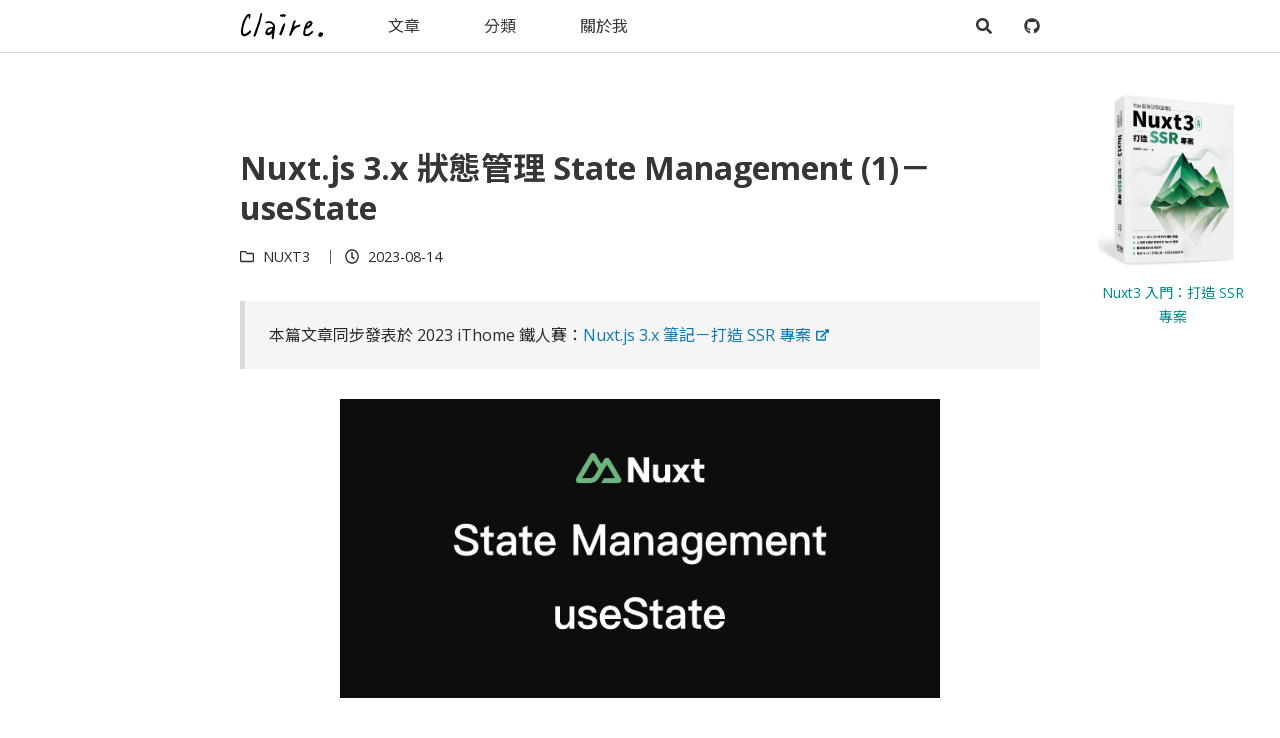

--- FILE ---
content_type: text/html; charset=utf-8
request_url: https://clairechang.tw/2023/08/14/nuxt3/nuxt-v3-state-management-usestate/
body_size: 15061
content:
<!DOCTYPE html>
<html class="has-navbar-fixed-top">
<head>
    <meta charset="utf-8">
<title>Nuxt.js 3.x 狀態管理 State Management (1)－useState - Claire&#39;s Notes</title>
<meta name="viewport" content="width=device-width, initial-scale=1, maximum-scale=1">

<link rel="stylesheet" href="//cdnjs.cloudflare.com/ajax/libs/outdated-browser/1.1.5/outdatedbrowser.min.css">




    <meta name="description" content="本篇說明如何在 Nuxt3 專案搭配 useState Composable，實作全域狀態共享">
<meta property="og:type" content="article">
<meta property="og:title" content="Nuxt.js 3.x 狀態管理 State Management (1)－useState">
<meta property="og:url" content="https://clairechang.tw/2023/08/14/nuxt3/nuxt-v3-state-management-usestate/index.html">
<meta property="og:site_name" content="Claire&#39;s Notes">
<meta property="og:description" content="本篇說明如何在 Nuxt3 專案搭配 useState Composable，實作全域狀態共享">
<meta property="og:locale" content="zh_TW">
<meta property="og:image" content="https://imgur.com/pdTkxrx.png">
<meta property="article:published_time" content="2023-08-13T16:00:00.000Z">
<meta property="article:modified_time" content="2023-08-13T16:00:00.000Z">
<meta property="article:author" content="Claire Chang">
<meta property="article:tag" content="nuxt3">
<meta name="twitter:card" content="summary">
<meta name="twitter:image" content="https://imgur.com/pdTkxrx.png">





<link rel="icon" href="/images/favicon.png">


<link rel="stylesheet" href="//fonts.googleapis.com/css?family=Ovo|Source+Code+Pro">
<link rel="stylesheet" href="//cdnjs.cloudflare.com/ajax/libs/bulma/0.6.2/css/bulma.min.css">


<link rel="stylesheet" href="//cdnjs.cloudflare.com/ajax/libs/lightgallery/1.6.8/css/lightgallery.min.css">
<link rel="stylesheet" href="//cdnjs.cloudflare.com/ajax/libs/justifiedGallery/3.6.5/css/justifiedGallery.min.css">


<link rel="stylesheet" href="//cdnjs.cloudflare.com/ajax/libs/highlight.js/11.7.0/styles/stackoverflow-light.min.css">


<link rel="stylesheet" href="/css/style.css">


<script defer src="//use.fontawesome.com/releases/v5.0.8/js/all.js"></script>

<script async src="https://pagead2.googlesyndication.com/pagead/js/adsbygoogle.js?client=ca-pub-9074862371923542" crossorigin="anonymous"></script>

<script async src="https://www.googletagmanager.com/gtag/js?id=G-DCNTXCLVWT"></script>
<script>
    window.dataLayer = window.dataLayer || [];
    function gtag(){dataLayer.push(arguments);}
    gtag('js', new Date());
    gtag('config', 'G-DCNTXCLVWT');
</script>

<script type="text/javascript">
    (function(c,l,a,r,i,t,y){
        c[a]=c[a]||function(){(c[a].q=c[a].q||[]).push(arguments)};
        t=l.createElement(r);t.async=1;t.src="https://www.clarity.ms/tag/"+i;
        y=l.getElementsByTagName(r)[0];y.parentNode.insertBefore(t,y);
    })(window, document, "clarity", "script", "i5mty254i4");
</script>

<!-- 廣告封鎖復原 -->
<script async src="https://fundingchoicesmessages.google.com/i/pub-9074862371923542?ers=1" nonce="jtdZQHsB653ZA4GWok8ifw"></script><script nonce="jtdZQHsB653ZA4GWok8ifw">(function() {function signalGooglefcPresent() {if (!window.frames['googlefcPresent']) {if (document.body) {const iframe = document.createElement('iframe'); iframe.style = 'width: 0; height: 0; border: none; z-index: -1000; left: -1000px; top: -1000px;'; iframe.style.display = 'none'; iframe.name = 'googlefcPresent'; document.body.appendChild(iframe);} else {setTimeout(signalGooglefcPresent, 0);}}}signalGooglefcPresent();})();</script>

<!-- 錯誤保護措施訊息 -->
<script>(function(){'use strict';function aa(a){var b=0;return function(){return b<a.length?{done:!1,value:a[b++]}:{done:!0}}}var ba="function"==typeof Object.defineProperties?Object.defineProperty:function(a,b,c){if(a==Array.prototype||a==Object.prototype)return a;a[b]=c.value;return a};
    function ea(a){a=["object"==typeof globalThis&&globalThis,a,"object"==typeof window&&window,"object"==typeof self&&self,"object"==typeof global&&global];for(var b=0;b<a.length;++b){var c=a[b];if(c&&c.Math==Math)return c}throw Error("Cannot find global object");}var fa=ea(this);function ha(a,b){if(b)a:{var c=fa;a=a.split(".");for(var d=0;d<a.length-1;d++){var e=a[d];if(!(e in c))break a;c=c[e]}a=a[a.length-1];d=c[a];b=b(d);b!=d&&null!=b&&ba(c,a,{configurable:!0,writable:!0,value:b})}}
    var ia="function"==typeof Object.create?Object.create:function(a){function b(){}b.prototype=a;return new b},l;if("function"==typeof Object.setPrototypeOf)l=Object.setPrototypeOf;else{var m;a:{var ja={a:!0},ka={};try{ka.__proto__=ja;m=ka.a;break a}catch(a){}m=!1}l=m?function(a,b){a.__proto__=b;if(a.__proto__!==b)throw new TypeError(a+" is not extensible");return a}:null}var la=l;
    function n(a,b){a.prototype=ia(b.prototype);a.prototype.constructor=a;if(la)la(a,b);else for(var c in b)if("prototype"!=c)if(Object.defineProperties){var d=Object.getOwnPropertyDescriptor(b,c);d&&Object.defineProperty(a,c,d)}else a[c]=b[c];a.A=b.prototype}function ma(){for(var a=Number(this),b=[],c=a;c<arguments.length;c++)b[c-a]=arguments[c];return b}
    var na="function"==typeof Object.assign?Object.assign:function(a,b){for(var c=1;c<arguments.length;c++){var d=arguments[c];if(d)for(var e in d)Object.prototype.hasOwnProperty.call(d,e)&&(a[e]=d[e])}return a};ha("Object.assign",function(a){return a||na});/*
    
     Copyright The Closure Library Authors.
     SPDX-License-Identifier: Apache-2.0
    */
    var p=this||self;function q(a){return a};var t,u;a:{for(var oa=["CLOSURE_FLAGS"],v=p,x=0;x<oa.length;x++)if(v=v[oa[x]],null==v){u=null;break a}u=v}var pa=u&&u[610401301];t=null!=pa?pa:!1;var z,qa=p.navigator;z=qa?qa.userAgentData||null:null;function A(a){return t?z?z.brands.some(function(b){return(b=b.brand)&&-1!=b.indexOf(a)}):!1:!1}function B(a){var b;a:{if(b=p.navigator)if(b=b.userAgent)break a;b=""}return-1!=b.indexOf(a)};function C(){return t?!!z&&0<z.brands.length:!1}function D(){return C()?A("Chromium"):(B("Chrome")||B("CriOS"))&&!(C()?0:B("Edge"))||B("Silk")};var ra=C()?!1:B("Trident")||B("MSIE");!B("Android")||D();D();B("Safari")&&(D()||(C()?0:B("Coast"))||(C()?0:B("Opera"))||(C()?0:B("Edge"))||(C()?A("Microsoft Edge"):B("Edg/"))||C()&&A("Opera"));var sa={},E=null;var ta="undefined"!==typeof Uint8Array,ua=!ra&&"function"===typeof btoa;var F="function"===typeof Symbol&&"symbol"===typeof Symbol()?Symbol():void 0,G=F?function(a,b){a[F]|=b}:function(a,b){void 0!==a.g?a.g|=b:Object.defineProperties(a,{g:{value:b,configurable:!0,writable:!0,enumerable:!1}})};function va(a){var b=H(a);1!==(b&1)&&(Object.isFrozen(a)&&(a=Array.prototype.slice.call(a)),I(a,b|1))}
    var H=F?function(a){return a[F]|0}:function(a){return a.g|0},J=F?function(a){return a[F]}:function(a){return a.g},I=F?function(a,b){a[F]=b}:function(a,b){void 0!==a.g?a.g=b:Object.defineProperties(a,{g:{value:b,configurable:!0,writable:!0,enumerable:!1}})};function wa(){var a=[];G(a,1);return a}function xa(a,b){I(b,(a|0)&-99)}function K(a,b){I(b,(a|34)&-73)}function L(a){a=a>>11&1023;return 0===a?536870912:a};var M={};function N(a){return null!==a&&"object"===typeof a&&!Array.isArray(a)&&a.constructor===Object}var O,ya=[];I(ya,39);O=Object.freeze(ya);var P;function Q(a,b){P=b;a=new a(b);P=void 0;return a}
    function R(a,b,c){null==a&&(a=P);P=void 0;if(null==a){var d=96;c?(a=[c],d|=512):a=[];b&&(d=d&-2095105|(b&1023)<<11)}else{if(!Array.isArray(a))throw Error();d=H(a);if(d&64)return a;d|=64;if(c&&(d|=512,c!==a[0]))throw Error();a:{c=a;var e=c.length;if(e){var f=e-1,g=c[f];if(N(g)){d|=256;b=(d>>9&1)-1;e=f-b;1024<=e&&(za(c,b,g),e=1023);d=d&-2095105|(e&1023)<<11;break a}}b&&(g=(d>>9&1)-1,b=Math.max(b,e-g),1024<b&&(za(c,g,{}),d|=256,b=1023),d=d&-2095105|(b&1023)<<11)}}I(a,d);return a}
    function za(a,b,c){for(var d=1023+b,e=a.length,f=d;f<e;f++){var g=a[f];null!=g&&g!==c&&(c[f-b]=g)}a.length=d+1;a[d]=c};function Aa(a){switch(typeof a){case "number":return isFinite(a)?a:String(a);case "boolean":return a?1:0;case "object":if(a&&!Array.isArray(a)&&ta&&null!=a&&a instanceof Uint8Array){if(ua){for(var b="",c=0,d=a.length-10240;c<d;)b+=String.fromCharCode.apply(null,a.subarray(c,c+=10240));b+=String.fromCharCode.apply(null,c?a.subarray(c):a);a=btoa(b)}else{void 0===b&&(b=0);if(!E){E={};c="ABCDEFGHIJKLMNOPQRSTUVWXYZabcdefghijklmnopqrstuvwxyz0123456789".split("");d=["+/=","+/","-_=","-_.","-_"];for(var e=
    0;5>e;e++){var f=c.concat(d[e].split(""));sa[e]=f;for(var g=0;g<f.length;g++){var h=f[g];void 0===E[h]&&(E[h]=g)}}}b=sa[b];c=Array(Math.floor(a.length/3));d=b[64]||"";for(e=f=0;f<a.length-2;f+=3){var k=a[f],w=a[f+1];h=a[f+2];g=b[k>>2];k=b[(k&3)<<4|w>>4];w=b[(w&15)<<2|h>>6];h=b[h&63];c[e++]=g+k+w+h}g=0;h=d;switch(a.length-f){case 2:g=a[f+1],h=b[(g&15)<<2]||d;case 1:a=a[f],c[e]=b[a>>2]+b[(a&3)<<4|g>>4]+h+d}a=c.join("")}return a}}return a};function Ba(a,b,c){a=Array.prototype.slice.call(a);var d=a.length,e=b&256?a[d-1]:void 0;d+=e?-1:0;for(b=b&512?1:0;b<d;b++)a[b]=c(a[b]);if(e){b=a[b]={};for(var f in e)Object.prototype.hasOwnProperty.call(e,f)&&(b[f]=c(e[f]))}return a}function Da(a,b,c,d,e,f){if(null!=a){if(Array.isArray(a))a=e&&0==a.length&&H(a)&1?void 0:f&&H(a)&2?a:Ea(a,b,c,void 0!==d,e,f);else if(N(a)){var g={},h;for(h in a)Object.prototype.hasOwnProperty.call(a,h)&&(g[h]=Da(a[h],b,c,d,e,f));a=g}else a=b(a,d);return a}}
    function Ea(a,b,c,d,e,f){var g=d||c?H(a):0;d=d?!!(g&32):void 0;a=Array.prototype.slice.call(a);for(var h=0;h<a.length;h++)a[h]=Da(a[h],b,c,d,e,f);c&&c(g,a);return a}function Fa(a){return a.s===M?a.toJSON():Aa(a)};function Ga(a,b,c){c=void 0===c?K:c;if(null!=a){if(ta&&a instanceof Uint8Array)return b?a:new Uint8Array(a);if(Array.isArray(a)){var d=H(a);if(d&2)return a;if(b&&!(d&64)&&(d&32||0===d))return I(a,d|34),a;a=Ea(a,Ga,d&4?K:c,!0,!1,!0);b=H(a);b&4&&b&2&&Object.freeze(a);return a}a.s===M&&(b=a.h,c=J(b),a=c&2?a:Q(a.constructor,Ha(b,c,!0)));return a}}function Ha(a,b,c){var d=c||b&2?K:xa,e=!!(b&32);a=Ba(a,b,function(f){return Ga(f,e,d)});G(a,32|(c?2:0));return a};function Ia(a,b){a=a.h;return Ja(a,J(a),b)}function Ja(a,b,c,d){if(-1===c)return null;if(c>=L(b)){if(b&256)return a[a.length-1][c]}else{var e=a.length;if(d&&b&256&&(d=a[e-1][c],null!=d))return d;b=c+((b>>9&1)-1);if(b<e)return a[b]}}function Ka(a,b,c,d,e){var f=L(b);if(c>=f||e){e=b;if(b&256)f=a[a.length-1];else{if(null==d)return;f=a[f+((b>>9&1)-1)]={};e|=256}f[c]=d;e&=-1025;e!==b&&I(a,e)}else a[c+((b>>9&1)-1)]=d,b&256&&(d=a[a.length-1],c in d&&delete d[c]),b&1024&&I(a,b&-1025)}
    function La(a,b){var c=Ma;var d=void 0===d?!1:d;var e=a.h;var f=J(e),g=Ja(e,f,b,d);var h=!1;if(null==g||"object"!==typeof g||(h=Array.isArray(g))||g.s!==M)if(h){var k=h=H(g);0===k&&(k|=f&32);k|=f&2;k!==h&&I(g,k);c=new c(g)}else c=void 0;else c=g;c!==g&&null!=c&&Ka(e,f,b,c,d);e=c;if(null==e)return e;a=a.h;f=J(a);f&2||(g=e,c=g.h,h=J(c),g=h&2?Q(g.constructor,Ha(c,h,!1)):g,g!==e&&(e=g,Ka(a,f,b,e,d)));return e}function Na(a,b){a=Ia(a,b);return null==a||"string"===typeof a?a:void 0}
    function Oa(a,b){a=Ia(a,b);return null!=a?a:0}function S(a,b){a=Na(a,b);return null!=a?a:""};function T(a,b,c){this.h=R(a,b,c)}T.prototype.toJSON=function(){var a=Ea(this.h,Fa,void 0,void 0,!1,!1);return Pa(this,a,!0)};T.prototype.s=M;T.prototype.toString=function(){return Pa(this,this.h,!1).toString()};
    function Pa(a,b,c){var d=a.constructor.v,e=L(J(c?a.h:b)),f=!1;if(d){if(!c){b=Array.prototype.slice.call(b);var g;if(b.length&&N(g=b[b.length-1]))for(f=0;f<d.length;f++)if(d[f]>=e){Object.assign(b[b.length-1]={},g);break}f=!0}e=b;c=!c;g=J(a.h);a=L(g);g=(g>>9&1)-1;for(var h,k,w=0;w<d.length;w++)if(k=d[w],k<a){k+=g;var r=e[k];null==r?e[k]=c?O:wa():c&&r!==O&&va(r)}else h||(r=void 0,e.length&&N(r=e[e.length-1])?h=r:e.push(h={})),r=h[k],null==h[k]?h[k]=c?O:wa():c&&r!==O&&va(r)}d=b.length;if(!d)return b;
    var Ca;if(N(h=b[d-1])){a:{var y=h;e={};c=!1;for(var ca in y)Object.prototype.hasOwnProperty.call(y,ca)&&(a=y[ca],Array.isArray(a)&&a!=a&&(c=!0),null!=a?e[ca]=a:c=!0);if(c){for(var rb in e){y=e;break a}y=null}}y!=h&&(Ca=!0);d--}for(;0<d;d--){h=b[d-1];if(null!=h)break;var cb=!0}if(!Ca&&!cb)return b;var da;f?da=b:da=Array.prototype.slice.call(b,0,d);b=da;f&&(b.length=d);y&&b.push(y);return b};function Qa(a){return function(b){if(null==b||""==b)b=new a;else{b=JSON.parse(b);if(!Array.isArray(b))throw Error(void 0);G(b,32);b=Q(a,b)}return b}};function Ra(a){this.h=R(a)}n(Ra,T);var Sa=Qa(Ra);var U;function V(a){this.g=a}V.prototype.toString=function(){return this.g+""};var Ta={};function Ua(){return Math.floor(2147483648*Math.random()).toString(36)+Math.abs(Math.floor(2147483648*Math.random())^Date.now()).toString(36)};function Va(a,b){b=String(b);"application/xhtml+xml"===a.contentType&&(b=b.toLowerCase());return a.createElement(b)}function Wa(a){this.g=a||p.document||document}Wa.prototype.appendChild=function(a,b){a.appendChild(b)};/*
    
     SPDX-License-Identifier: Apache-2.0
    */
    function Xa(a,b){a.src=b instanceof V&&b.constructor===V?b.g:"type_error:TrustedResourceUrl";var c,d;(c=(b=null==(d=(c=(a.ownerDocument&&a.ownerDocument.defaultView||window).document).querySelector)?void 0:d.call(c,"script[nonce]"))?b.nonce||b.getAttribute("nonce")||"":"")&&a.setAttribute("nonce",c)};function Ya(a){a=void 0===a?document:a;return a.createElement("script")};function Za(a,b,c,d,e,f){try{var g=a.g,h=Ya(g);h.async=!0;Xa(h,b);g.head.appendChild(h);h.addEventListener("load",function(){e();d&&g.head.removeChild(h)});h.addEventListener("error",function(){0<c?Za(a,b,c-1,d,e,f):(d&&g.head.removeChild(h),f())})}catch(k){f()}};var $a=p.atob("aHR0cHM6Ly93d3cuZ3N0YXRpYy5jb20vaW1hZ2VzL2ljb25zL21hdGVyaWFsL3N5c3RlbS8xeC93YXJuaW5nX2FtYmVyXzI0ZHAucG5n"),ab=p.atob("WW91IGFyZSBzZWVpbmcgdGhpcyBtZXNzYWdlIGJlY2F1c2UgYWQgb3Igc2NyaXB0IGJsb2NraW5nIHNvZnR3YXJlIGlzIGludGVyZmVyaW5nIHdpdGggdGhpcyBwYWdlLg=="),bb=p.atob("RGlzYWJsZSBhbnkgYWQgb3Igc2NyaXB0IGJsb2NraW5nIHNvZnR3YXJlLCB0aGVuIHJlbG9hZCB0aGlzIHBhZ2Uu");function db(a,b,c){this.i=a;this.l=new Wa(this.i);this.g=null;this.j=[];this.m=!1;this.u=b;this.o=c}
    function eb(a){if(a.i.body&&!a.m){var b=function(){fb(a);p.setTimeout(function(){return gb(a,3)},50)};Za(a.l,a.u,2,!0,function(){p[a.o]||b()},b);a.m=!0}}
    function fb(a){for(var b=W(1,5),c=0;c<b;c++){var d=X(a);a.i.body.appendChild(d);a.j.push(d)}b=X(a);b.style.bottom="0";b.style.left="0";b.style.position="fixed";b.style.width=W(100,110).toString()+"%";b.style.zIndex=W(2147483544,2147483644).toString();b.style["background-color"]=hb(249,259,242,252,219,229);b.style["box-shadow"]="0 0 12px #888";b.style.color=hb(0,10,0,10,0,10);b.style.display="flex";b.style["justify-content"]="center";b.style["font-family"]="Roboto, Arial";c=X(a);c.style.width=W(80,
    85).toString()+"%";c.style.maxWidth=W(750,775).toString()+"px";c.style.margin="24px";c.style.display="flex";c.style["align-items"]="flex-start";c.style["justify-content"]="center";d=Va(a.l.g,"IMG");d.className=Ua();d.src=$a;d.alt="Warning icon";d.style.height="24px";d.style.width="24px";d.style["padding-right"]="16px";var e=X(a),f=X(a);f.style["font-weight"]="bold";f.textContent=ab;var g=X(a);g.textContent=bb;Y(a,e,f);Y(a,e,g);Y(a,c,d);Y(a,c,e);Y(a,b,c);a.g=b;a.i.body.appendChild(a.g);b=W(1,5);for(c=
    0;c<b;c++)d=X(a),a.i.body.appendChild(d),a.j.push(d)}function Y(a,b,c){for(var d=W(1,5),e=0;e<d;e++){var f=X(a);b.appendChild(f)}b.appendChild(c);c=W(1,5);for(d=0;d<c;d++)e=X(a),b.appendChild(e)}function W(a,b){return Math.floor(a+Math.random()*(b-a))}function hb(a,b,c,d,e,f){return"rgb("+W(Math.max(a,0),Math.min(b,255)).toString()+","+W(Math.max(c,0),Math.min(d,255)).toString()+","+W(Math.max(e,0),Math.min(f,255)).toString()+")"}function X(a){a=Va(a.l.g,"DIV");a.className=Ua();return a}
    function gb(a,b){0>=b||null!=a.g&&0!=a.g.offsetHeight&&0!=a.g.offsetWidth||(ib(a),fb(a),p.setTimeout(function(){return gb(a,b-1)},50))}
    function ib(a){var b=a.j;var c="undefined"!=typeof Symbol&&Symbol.iterator&&b[Symbol.iterator];if(c)b=c.call(b);else if("number"==typeof b.length)b={next:aa(b)};else throw Error(String(b)+" is not an iterable or ArrayLike");for(c=b.next();!c.done;c=b.next())(c=c.value)&&c.parentNode&&c.parentNode.removeChild(c);a.j=[];(b=a.g)&&b.parentNode&&b.parentNode.removeChild(b);a.g=null};function jb(a,b,c,d,e){function f(k){document.body?g(document.body):0<k?p.setTimeout(function(){f(k-1)},e):b()}function g(k){k.appendChild(h);p.setTimeout(function(){h?(0!==h.offsetHeight&&0!==h.offsetWidth?b():a(),h.parentNode&&h.parentNode.removeChild(h)):a()},d)}var h=kb(c);f(3)}function kb(a){var b=document.createElement("div");b.className=a;b.style.width="1px";b.style.height="1px";b.style.position="absolute";b.style.left="-10000px";b.style.top="-10000px";b.style.zIndex="-10000";return b};function Ma(a){this.h=R(a)}n(Ma,T);function lb(a){this.h=R(a)}n(lb,T);var mb=Qa(lb);function nb(a){a=Na(a,4)||"";if(void 0===U){var b=null;var c=p.trustedTypes;if(c&&c.createPolicy){try{b=c.createPolicy("goog#html",{createHTML:q,createScript:q,createScriptURL:q})}catch(d){p.console&&p.console.error(d.message)}U=b}else U=b}a=(b=U)?b.createScriptURL(a):a;return new V(a,Ta)};function ob(a,b){this.m=a;this.o=new Wa(a.document);this.g=b;this.j=S(this.g,1);this.u=nb(La(this.g,2));this.i=!1;b=nb(La(this.g,13));this.l=new db(a.document,b,S(this.g,12))}ob.prototype.start=function(){pb(this)};
    function pb(a){qb(a);Za(a.o,a.u,3,!1,function(){a:{var b=a.j;var c=p.btoa(b);if(c=p[c]){try{var d=Sa(p.atob(c))}catch(e){b=!1;break a}b=b===Na(d,1)}else b=!1}b?Z(a,S(a.g,14)):(Z(a,S(a.g,8)),eb(a.l))},function(){jb(function(){Z(a,S(a.g,7));eb(a.l)},function(){return Z(a,S(a.g,6))},S(a.g,9),Oa(a.g,10),Oa(a.g,11))})}function Z(a,b){a.i||(a.i=!0,a=new a.m.XMLHttpRequest,a.open("GET",b,!0),a.send())}function qb(a){var b=p.btoa(a.j);a.m[b]&&Z(a,S(a.g,5))};(function(a,b){p[a]=function(){var c=ma.apply(0,arguments);p[a]=function(){};b.apply(null,c)}})("__h82AlnkH6D91__",function(a){"function"===typeof window.atob&&(new ob(window,mb(window.atob(a)))).start()});}).call(this);
    
    window.__h82AlnkH6D91__("[base64]/[base64]/[base64]/[base64]");</script>

<link rel="preconnect" href="https://fonts.googleapis.com">
<link rel="preconnect" href="https://fonts.gstatic.com" crossorigin>
<link href="https://fonts.googleapis.com/css2?family=Noto+Sans+TC:wght@100;400;700&family=Open+Sans:wght@400;700&family=Raleway:wght@200;400;700&family=Source+Code+Pro&display=swap" rel="stylesheet">


    
    
    
    
    
    
    
    
    
    

    


<meta name="generator" content="Hexo 6.3.0"></head>
<body>
    
<nav class="navbar is-transparent is-fixed-top navbar-main" role="navigation" aria-label="main navigation">
    <div class="container">
        <div class="navbar-brand">
            <a class="navbar-item navbar-logo" href="/">
                
                    
                    <img src="/images/claire-logo.svg" alt height="28">
                    
                
            </a>
            <div class="navbar-burger">
                <span></span>
                <span></span>
                <span></span>
            </div>
        </div>
        
        <div class="navbar-menu navbar-start">
            
            <a class="navbar-item " href="/archives">文章</a>
            
            <a class="navbar-item " href="/categories">分類</a>
            
            <a class="navbar-item " href="/about">關於我</a>
            
        </div>
        
        <div class="navbar-menu navbar-end">
            
            <a class="navbar-item search" title="搜尋" href="javascript:;">
                <i class="fas fa-search"></i>
            </a>
            
            
            
            <a class="navbar-item" title="GitHub" target="_blank" rel="external nofollow noopener noreferrer" href="https://github.com/clairechang0609">
                
                <i class="fab fa-github"></i>
                
            </a>
               
            
        </div>
    </div>
</nav>
    <section class="section">
    <div class="container">
    <article class="article content gallery" itemscope itemprop="blogPost">
    <h1 class="article-title is-size-3 is-size-4-mobile" itemprop="name">
        
            Nuxt.js 3.x 狀態管理 State Management (1)－useState
        
    </h1>
    <div class="article-meta columns is-variable is-1 is-multiline is-mobile is-size-7-mobile">
        
            <span class="column is-narrow article-category">
                <i class="far fa-folder"></i>
                <a class="article-item" href="/categories/Nuxt3/">Nuxt3</a>
            </span>
            <span class="column is-narrow">｜</span>
        
        <span class="column is-narrow">
            <i class="far fa-clock"></i>
            <span class="article-item">
                
                    <span>2023-08-14</span>
                
            </span>
        </span>

        
    </div>
    <div class="article-entry is-size-6-mobile" itemprop="articleBody">
    
        <html><head></head><body><blockquote>
<p>本篇文章同步發表於 2023 iThome 鐵人賽：<a target="_blank" rel="external nofollow noopener noreferrer" href="https://ithelp.ithome.com.tw/articles/10331341">Nuxt.js 3.x 筆記－打造 SSR 專案</a></p>
</blockquote>
<div style="display: flex; justify-content: center; margin: 30px 0;">
  <img style="width: 100%; max-width: 600px;" src="https://imgur.com/pdTkxrx.png">
</div>

<p>專案開發過程中常會有狀態共享的需求。父子元件間資料傳遞可以使用 Props 和 $emit，或是 Provide 和 Inject（<a href="https://clairechang.tw/2023/01/13/vue/vue-communications/">參考文章</a>），先前在 Nuxt2 介紹了 VueX 管理工具搭配 vuex-persistedstate 保存狀態（<a href="https://clairechang.tw/2022/11/22/nuxt/nuxt-vuex-store/">參考文章</a>），接下來說明如何在 Nuxt3 利用更便利高效的方式管理共享狀態。</p>
<p>狀態管理預計分為以下三篇說明，<strong>本篇將介紹</strong> <code>useState</code>：</p>
<p><strong>1. useState：</strong>Nuxt Composable<br><strong>2. Pinia：</strong>Vue.js 狀態管理工具 <a href="https://clairechang.tw/2023/08/15/nuxt3/nuxt-v3-state-management-pinia/">連結</a><br><strong>3. pinia-plugin-persistedstate：</strong>維持 Store 狀態 <a href="https://clairechang.tw/2023/08/16/nuxt3/nuxt-v3-state-management-persistedstate/">連結</a></p><script defer src="https://static.cloudflareinsights.com/beacon.min.js/vcd15cbe7772f49c399c6a5babf22c1241717689176015" integrity="sha512-ZpsOmlRQV6y907TI0dKBHq9Md29nnaEIPlkf84rnaERnq6zvWvPUqr2ft8M1aS28oN72PdrCzSjY4U6VaAw1EQ==" data-cf-beacon='{"version":"2024.11.0","token":"458ef8be712849509ff64a7cc12038f0","r":1,"server_timing":{"name":{"cfCacheStatus":true,"cfEdge":true,"cfExtPri":true,"cfL4":true,"cfOrigin":true,"cfSpeedBrain":true},"location_startswith":null}}' crossorigin="anonymous"></script>
</body></html>
        <!-- <div class="ad-wrap">
            <small class="ad-label">廣告</small>
            <script async src="https://pagead2.googlesyndication.com/pagead/js/adsbygoogle.js?client=ca-pub-9074862371923542"
                crossorigin="anonymous"></script>
            <ins class="adsbygoogle"
                style="display:block; width:100%;"
                data-ad-client="ca-pub-9074862371923542"
                data-ad-slot="8939590248"
                data-ad-format="auto"
                data-full-width-responsive="true"></ins>
            <script>
                (adsbygoogle = window.adsbygoogle || []).push({});
            </script>
        </div> -->
        <html><head></head><body><h1 id="useState"><a href="#useState" class="headerlink" title="useState"></a><strong>useState</strong></h1><p>useState 是 Nuxt3 提供的 Composable，適合用來建立響應式、伺服器端友善（SSR-friendly）的共享狀態</p>
<blockquote class="colorquote info"><p>會特別提到 SSR-friendly，要先理解 Nuxt <a target="_blank" rel="external nofollow noopener noreferrer" href="https://nuxt.com/docs/guide/concepts/rendering#universal-rendering">Universal 渲染模式</a>（server-side ＋ client-side），由伺服器端預先載入 HTML，並傳給瀏覽器，接著由瀏覽器載入完整的 Javascript 並執行，至此網頁才具有互動性。<br>因此，若在頁面上定義響應式動態資料如下：</p>
<figure class="highlight jsx hljs"><table><tbody><tr><td class="code"><pre><code class="hljs jsx">&lt;template&gt;<br>  <span class="language-xml"><span class="hljs-tag">&lt;<span class="hljs-name">div</span>&gt;</span></span><br><span class="language-xml">    {{ count }}</span><br><span class="language-xml">  <span class="hljs-tag">&lt;/<span class="hljs-name">div</span>&gt;</span></span><br>&lt;/template&gt;<br><br><span class="language-xml"><span class="hljs-tag">&lt;<span class="hljs-name">script</span> <span class="hljs-attr">setup</span>&gt;</span><span class="language-javascript"></span></span><br><span class="language-javascript"><span class="language-xml"><span class="hljs-keyword">const</span> count = <span class="hljs-title function_">ref</span>(<span class="hljs-title class_">Math</span>.<span class="hljs-title function_">round</span>(<span class="hljs-title class_">Math</span>.<span class="hljs-title function_">random</span>() * <span class="hljs-number">1000</span>));</span></span><br><span class="language-javascript"><span class="language-xml"></span><span class="hljs-tag">&lt;/<span class="hljs-name">script</span>&gt;</span></span><br></code></pre></td></tr></tbody></table></figure>

<p>瀏覽器會拋出警告：<code>Hydration text content mismatch</code><br>原因是在伺服器端預先渲染出來的 count，跟瀏覽器後來執行 JS 運算出來的結果不同</p>
</blockquote>

<p><strong>useState 參數：</strong></p>
<ul>
<li><strong>key：</strong>唯一值，避免重複取得資料（前面提到的 <code>Hydration</code> 問題），如果沒帶入，useState 會自動生成</li>
<li><strong>init：</strong>回傳初始值的函式，會回傳一個 <code>ref</code> 物件</li>
<li><strong>T：</strong>使用 TypeScript 型別</li>
</ul>
<figure class="highlight jsx hljs"><table><tbody><tr><td class="code"><pre><code class="hljs jsx">useState&lt;T&gt;(<span class="hljs-attr">key</span>: string, init?: <span class="hljs-function">() =&gt;</span> T | <span class="hljs-title class_">Ref</span>&lt;T&gt;): <span class="hljs-title class_">Ref</span>&lt;T&gt;<br></code></pre></td></tr></tbody></table></figure>

<h2 id="useState-共享狀態"><a href="#useState-共享狀態" class="headerlink" title="useState 共享狀態"></a><strong>useState 共享狀態</strong></h2><figure class="highlight jsx hljs"><table><tbody><tr><td class="code"><pre><code class="hljs jsx"><span class="hljs-comment">// pages/index.vue</span><br>&lt;template&gt;<br>  <span class="language-xml"><span class="hljs-tag">&lt;<span class="hljs-name">div</span>&gt;</span></span><br><span class="language-xml">    {{ counter }}</span><br><span class="language-xml">  <span class="hljs-tag">&lt;/<span class="hljs-name">div</span>&gt;</span></span><br>&lt;/template&gt;<br><br><span class="language-xml"><span class="hljs-tag">&lt;<span class="hljs-name">script</span> <span class="hljs-attr">setup</span>&gt;</span><span class="language-javascript"></span></span><br><span class="language-javascript"><span class="language-xml"><span class="hljs-keyword">const</span> counter = <span class="hljs-title function_">useState</span>(<span class="hljs-string">'counter'</span>, <span class="hljs-function">() =&gt;</span> <span class="hljs-title class_">Math</span>.<span class="hljs-title function_">round</span>(<span class="hljs-title class_">Math</span>.<span class="hljs-title function_">random</span>() * <span class="hljs-number">1000</span>));</span></span><br><span class="language-javascript"><span class="language-xml"></span><span class="hljs-tag">&lt;/<span class="hljs-name">script</span>&gt;</span></span><br></code></pre></td></tr></tbody></table></figure>

<p>其他頁面使用 <code>useState('counter')</code> 可以同步取得／更新狀態</p>
<figure class="highlight jsx hljs"><table><tbody><tr><td class="code"><pre><code class="hljs jsx"><span class="hljs-comment">// pages/count.vue</span><br>&lt;template&gt;<br>  <span class="language-xml"><span class="hljs-tag">&lt;<span class="hljs-name">div</span>&gt;</span></span><br><span class="language-xml">    {{ counter }}</span><br><span class="language-xml">    <span class="hljs-tag">&lt;<span class="hljs-name">button</span> @<span class="hljs-attr">click</span>=<span class="hljs-string">"counter++"</span>&gt;</span>+<span class="hljs-tag">&lt;/<span class="hljs-name">button</span>&gt;</span></span><br><span class="language-xml">    <span class="hljs-tag">&lt;<span class="hljs-name">button</span> @<span class="hljs-attr">click</span>=<span class="hljs-string">"counter--"</span>&gt;</span>-<span class="hljs-tag">&lt;/<span class="hljs-name">button</span>&gt;</span></span><br><span class="language-xml">  <span class="hljs-tag">&lt;/<span class="hljs-name">div</span>&gt;</span></span><br>&lt;/template&gt;<br><br><span class="language-xml"><span class="hljs-tag">&lt;<span class="hljs-name">script</span> <span class="hljs-attr">setup</span>&gt;</span><span class="language-javascript"></span></span><br><span class="language-javascript"><span class="language-xml"><span class="hljs-keyword">const</span> counter = <span class="hljs-title function_">useState</span>(<span class="hljs-string">'counter'</span>, <span class="hljs-function">() =&gt;</span> <span class="hljs-title class_">Math</span>.<span class="hljs-title function_">round</span>(<span class="hljs-title class_">Math</span>.<span class="hljs-title function_">random</span>() * <span class="hljs-number">1000</span>));</span></span><br><span class="language-javascript"><span class="language-xml"></span><span class="hljs-tag">&lt;/<span class="hljs-name">script</span>&gt;</span></span><br></code></pre></td></tr></tbody></table></figure>

<blockquote class="colorquote info"><p>注意：若直接使用 <code>const counter = useState('counter')</code> 取值，而 <code>useState('counter')</code> 尚未被賦值，可能會發生錯誤，可以使用以下方法定義預設值</p>
</blockquote>

<h2 id="useState-搭配-Composables-全域共享狀態"><a href="#useState-搭配-Composables-全域共享狀態" class="headerlink" title="useState 搭配 Composables 全域共享狀態"></a><strong>useState 搭配 Composables 全域共享狀態</strong></h2><p>將狀態定義在 Composables，可以<strong>定義預設值</strong>，並在頁面間共享狀態</p>
<p>名稱自訂，範例使用 <code>composables/state.js</code></p>
<figure class="highlight jsx hljs"><table><tbody><tr><td class="code"><pre><code class="hljs jsx"><span class="hljs-comment">// composables/state.js</span><br><span class="hljs-keyword">export</span> <span class="hljs-keyword">const</span> <span class="hljs-title function_">useCounter</span> = (<span class="hljs-params"></span>) =&gt; <span class="hljs-title function_">useState</span>(<span class="hljs-string">'counter'</span>, <span class="hljs-function">() =&gt;</span> <span class="hljs-title class_">Math</span>.<span class="hljs-title function_">round</span>(<span class="hljs-title class_">Math</span>.<span class="hljs-title function_">random</span>() * <span class="hljs-number">1000</span>));<br></code></pre></td></tr></tbody></table></figure>

<p>頁面使用 <code>useCounter()</code> 取值（等同於 <code>useState('counter')</code>），並可更新狀態</p>
<figure class="highlight jsx hljs"><table><tbody><tr><td class="code"><pre><code class="hljs jsx"><span class="hljs-comment">// pages/count.vue</span><br>&lt;template&gt;<br>  <span class="language-xml"><span class="hljs-tag">&lt;<span class="hljs-name">div</span>&gt;</span></span><br><span class="language-xml">    {{ counter }}</span><br><span class="language-xml">    <span class="hljs-tag">&lt;<span class="hljs-name">button</span> @<span class="hljs-attr">click</span>=<span class="hljs-string">"counter++"</span>&gt;</span>+<span class="hljs-tag">&lt;/<span class="hljs-name">button</span>&gt;</span></span><br><span class="language-xml">    <span class="hljs-tag">&lt;<span class="hljs-name">button</span> @<span class="hljs-attr">click</span>=<span class="hljs-string">"counter--"</span>&gt;</span>-<span class="hljs-tag">&lt;/<span class="hljs-name">button</span>&gt;</span></span><br><span class="language-xml">  <span class="hljs-tag">&lt;/<span class="hljs-name">div</span>&gt;</span></span><br>&lt;/template&gt;<br><br><span class="language-xml"><span class="hljs-tag">&lt;<span class="hljs-name">script</span> <span class="hljs-attr">setup</span>&gt;</span><span class="language-javascript"></span></span><br><span class="language-javascript"><span class="language-xml"><span class="hljs-keyword">const</span> counter = <span class="hljs-title function_">useCounter</span>();</span></span><br><span class="language-javascript"><span class="language-xml"></span><span class="hljs-tag">&lt;/<span class="hljs-name">script</span>&gt;</span></span><br></code></pre></td></tr></tbody></table></figure>

<h2 id="clearNuxtState-清除狀態"><a href="#clearNuxtState-清除狀態" class="headerlink" title="clearNuxtState 清除狀態"></a><strong>clearNuxtState 清除狀態</strong></h2><p>使用 <code>clearNuxtState(key)</code> 清除當前儲存的狀態</p>
<figure class="highlight jsx hljs"><table><tbody><tr><td class="code"><pre><code class="hljs jsx"><span class="hljs-comment">// pages/index.vue</span><br>&lt;template&gt;<br>  <span class="language-xml"><span class="hljs-tag">&lt;<span class="hljs-name">div</span>&gt;</span></span><br><span class="language-xml">    {{ counter }}</span><br><span class="language-xml">    <span class="hljs-tag">&lt;<span class="hljs-name">button</span> @<span class="hljs-attr">click</span>=<span class="hljs-string">"clearCounter()"</span>&gt;</span>clear<span class="hljs-tag">&lt;/<span class="hljs-name">button</span>&gt;</span></span><br><span class="language-xml">  <span class="hljs-tag">&lt;/<span class="hljs-name">div</span>&gt;</span></span><br>&lt;/template&gt;<br><br><span class="language-xml"><span class="hljs-tag">&lt;<span class="hljs-name">script</span> <span class="hljs-attr">setup</span>&gt;</span><span class="language-javascript"></span></span><br><span class="language-javascript"><span class="language-xml"><span class="hljs-keyword">const</span> counter = <span class="hljs-title function_">useCounter</span>();</span></span><br><span class="language-javascript"><span class="language-xml"><span class="hljs-keyword">const</span> <span class="hljs-title function_">clearCounter</span> = (<span class="hljs-params"></span>) =&gt; {</span></span><br><span class="language-javascript"><span class="language-xml">  <span class="hljs-title function_">clearNuxtState</span>(<span class="hljs-string">'counter'</span>);</span></span><br><span class="language-javascript"><span class="language-xml">};</span></span><br><span class="language-javascript"><span class="language-xml"></span><span class="hljs-tag">&lt;/<span class="hljs-name">script</span>&gt;</span></span><br></code></pre></td></tr></tbody></table></figure>

<hr>
<p>參考資源：</p>
<p><a target="_blank" rel="external nofollow noopener noreferrer" href="https://nuxt.com/docs/getting-started/state-management">https://nuxt.com/docs/getting-started/state-management</a><br><a target="_blank" rel="external nofollow noopener noreferrer" href="https://ithelp.ithome.com.tw/articles/10302323">https://ithelp.ithome.com.tw/articles/10302323</a></p></body></html>
        <!-- <div class="ad-wrap">
            <small class="ad-label">廣告</small>
            <script async src="https://pagead2.googlesyndication.com/pagead/js/adsbygoogle.js?client=ca-pub-9074862371923542"
                crossorigin="anonymous"></script>
            <ins class="adsbygoogle"
                style="display:block; width:100%;"
                data-ad-client="ca-pub-9074862371923542"
                data-ad-slot="8939590248"
                data-ad-format="auto"
                data-full-width-responsive="true"></ins>
            <script>
                (adsbygoogle = window.adsbygoogle || []).push({});
            </script>
        </div> -->
    
    </div>
    
        <div>
            <script type="text/javascript">
                document.write(
                "<iframe scrolling='no' frameborder='0' sandbox='allow-scripts allow-same-origin allow-popups allow-popups-to-escape-sandbox allow-storage-access-by-user-activation' style='height: 212px; width: 100%;' src='https://button.like.co/in/embed/claire060900874511/button?referrer=" +
                encodeURIComponent(location.href.split("?")[0].split("#")[0]) + "'></iframe>");
            </script>
        <div>
    
    
    
    <div class="sharebox">
        
<div class="sharethis-inline-share-buttons"></div>
<script type="text/javascript" src="https://platform-api.sharethis.com/js/sharethis.js#property=638b091d4b058f001938c857&amp;product=sop" async="async"></script>

    </div>
    
    
    <div class="columns is-variable is-1 is-multiline is-mobile">
    
        <span class="column is-narrow"><a class="tag is-light article-tag" href="/tags/nuxt3/">#nuxt3</a></span>
    
    </div>
    
    
    <div class="columns is-mobile is-multiline article-nav">
        <span class="column is-12-mobile is-half-desktop  article-nav-prev">
            
            <a href="/2023/08/08/nuxt3/nuxt-v3-ckeditor5/">Nuxt.js 3.x 套件應用－CKEditor 5 文字編輯器（搭配 Vite 開發）</a>
            
        </span>
        <span class="column is-12-mobile is-half-desktop  article-nav-next">
            
            <a href="/2023/08/15/nuxt3/nuxt-v3-state-management-pinia/">Nuxt.js 3.x 狀態管理 State Management (2)－Pinia</a>
            
        </span>
    </div>
    
</div></div></article>


<div class="comments">
    <h3 class="title is-4">評論</h3>
    <!-- 
<div id="disqus_thread">
    
    <div class="notification is-danger">
        You forgot to set the <code>shortname</code> for Disqus. Please set it in <code>_config.yml</code>.
    </div>
    
    <noscript>Please enable JavaScript to view the <a target="_blank" rel="noopener" href="//disqus.com/?ref_noscript">comments powered by Disqus.</a></noscript>
</div> -->
    <style>
        .utterances{max-width: 100%;}
    </style>
    <script src="https://utteranc.es/client.js" repo="clairechang0609/hexo-board" issue-term="title" theme="github-light" crossorigin="anonymous" async>
    </script>
</div>
    
        <div class="ad-wrap">
            <small class="ad-label">廣告</small>
            <script async src="https://pagead2.googlesyndication.com/pagead/js/adsbygoogle.js?client=ca-pub-9074862371923542" crossorigin="anonymous"></script>
            <ins class="adsbygoogle" style="display:block; width:100%;" data-ad-client="ca-pub-9074862371923542" data-ad-slot="8939590248" data-ad-format="auto" data-full-width-responsive="true"></ins>
            <script>
                (adsbygoogle = window.adsbygoogle || []).push({});
            </script>
        </div>
    

    </div>
    <!-- 
        <div class="vertical-ad">
            <script async src="https://pagead2.googlesyndication.com/pagead/js/adsbygoogle.js?client=ca-pub-9074862371923542"
                crossorigin="anonymous"></script> -->
            <!-- 直式廣告 -->
            <!-- <ins class="adsbygoogle"
                style="display:inline-block; width:100%; height:400px;"
                data-ad-client="ca-pub-9074862371923542"
                data-ad-slot="7146536898"
                data-full-width-responsive="true"></ins>
            <script>
                (adsbygoogle = window.adsbygoogle || []).push({});
            </script>
        </div>
     -->

    
        <div class="vertical-ad">
            <a target="_blank" href="https://www.tenlong.com.tw/products/9786267569313?list_name=r-zh_tw" rel="external nofollow noopener noreferrer" style="display: flex; flex-direction: column; align-items: center; padding: 1rem;">
                <img style="width: 100%; max-width: 200px; margin-bottom: 0.5rem;" src="/images/nuxt3/book.jpg" alt="Nuxt3 入門－打造 SSR 專案">
                <small style="text-align: center; color: darkcyan;">
                    <!-- <small style="background-color: darkcyan; color: white; padding: 1px 1rem; border-radius: 20px; display: inline-block; margin-bottom: 0.5rem;">新書上市</small><br> -->
                    Nuxt3 入門：打造 SSR 專案
                </small>
            </a>
        </div>
    
</section>

    <footer class="footer">
    <div class="container">
        <div class="columns content">
            <div class="column is-narrow">
                &copy; 2025
                Claire Chang&nbsp;
                All rights reserved.
                <br>
                Powered by Hexo.
            </div>
            <div class="column is-hidden-mobile"></div>

            <!-- 
            <div class="column is-narrow">
                <div class="columns is-mobile is-multiline is-centered">
                
                    
                <a class="column is-narrow has-text-black" title="GitHub" target="_blank" rel="noopener" href="https://github.com/clairechang0609">
                    
                    GitHub
                    
                </a>
                
                </div>
            </div>
             -->
            
        </div>
    </div>
</footer>
    <script src="//cdnjs.cloudflare.com/ajax/libs/jquery/3.3.1/jquery.min.js"></script>
<script src="//cdnjs.cloudflare.com/ajax/libs/moment.js/2.22.2/moment-with-locales.min.js"></script>

<!-- test if the browser is outdated -->
<div id="outdated">
    <h6>Your browser is out-of-date!</h6>
    <p>Update your browser to view this website correctly. <a id="btnUpdateBrowser" target="_blank" rel="external nofollow noopener noreferrer" href="http://outdatedbrowser.com/">Update my browser now </a></p>
    <p class="last"><a href="#" id="btnCloseUpdateBrowser" title="Close">&times;</a></p>
</div>
<script src="//cdnjs.cloudflare.com/ajax/libs/outdated-browser/1.1.5/outdatedbrowser.min.js"></script>
<script>
    $(document).ready(function () {
        // plugin function, place inside DOM ready function
        outdatedBrowser({
            bgColor: '#f25648',
            color: '#ffffff',
            lowerThan: 'flex'
        })
    });
</script>

<script>
    window.FontAwesomeConfig = {
        searchPseudoElements: true
    }
    moment.locale("zh-TW");
</script>


    
    
<script src="https://cdnjs.cloudflare.com/ajax/libs/mathjax/2.7.4/MathJax.js?config=TeX-MML-AM_CHTML"></script>
<script>
    MathJax.Hub.Config({
        "HTML-CSS": {
            matchFontHeight: false
        },
        SVG: {
            matchFontHeight: false
        },
        CommonHTML: {
            matchFontHeight: false
        },
        tex2jax: {
            inlineMath: [
                ['$','$'],
                ['\\(','\\)']
            ]
        }
    });
</script>

    
    
    
    
<script src="//cdnjs.cloudflare.com/ajax/libs/lightgallery/1.6.8/js/lightgallery-all.min.js"></script>
<script src="//cdnjs.cloudflare.com/ajax/libs/justifiedGallery/3.6.5/js/jquery.justifiedGallery.min.js"></script>
<script>
    (function ($) {
        $(document).ready(function () {
            if (typeof($.fn.lightGallery) === 'function') {
                $('.article.gallery').lightGallery({ selector: '.gallery-item' });
            }
            if (typeof($.fn.justifiedGallery) === 'function') {
                $('.justified-gallery > p > .gallery-item').unwrap();
                $('.justified-gallery').justifiedGallery();
            }
        });
    })(jQuery);
</script>

    
    
    <script src="https://cdnjs.cloudflare.com/ajax/libs/clipboard.js/2.0.0/clipboard.min.js"></script>
    <style>
        .hljs {
            position: relative;
        }

        .hljs .clipboard-btn {
            float: right;
            color: #9a9a9a;
            background: none;
            border: none;
            cursor: pointer;
        }

        .hljs .clipboard-btn:hover {
          color: #8a8a8a;
        }

        .hljs > .clipboard-btn {
            display: none;
            position: absolute;
            right: 4px;
            top: 4px;
        }

        .hljs:hover > .clipboard-btn {
            display: inline;
        }

        .hljs > figcaption > .clipboard-btn {
            margin-right: 4px;
        }
    </style>
    <script>
      $(document).ready(function () {
        $('figure.hljs').each(function(i, figure) {
          var codeId = 'code-' + i;
          var code = figure.querySelector('.code');
          var copyButton = $('<button>Copy <i class="far fa-clipboard"></i></button>');
          code.id = codeId;
          copyButton.addClass('clipboard-btn');
          copyButton.attr('data-clipboard-target-id', codeId);

          var figcaption = figure.querySelector('figcaption');

          if (figcaption) {
            figcaption.append(copyButton[0]);
          } else {
            figure.prepend(copyButton[0]);
          }
        })

        var clipboard = new ClipboardJS('.clipboard-btn', {
          target: function(trigger) {
            return document.getElementById(trigger.getAttribute('data-clipboard-target-id'));
          }
        });
        clipboard.on('success', function(e) {
          e.clearSelection();
        })
      })
    </script>

    
    

    



<script src="/js/script.js"></script>


    
    <div class="searchbox ins-search">
    <div class="searchbox-mask"></div>
    <div class="searchbox-container ins-search-container">
        <div class="searchbox-input-wrapper">
            <input type="text" class="searchbox-input ins-search-input" placeholder="站內搜尋">
            <span class="searchbox-close ins-close ins-selectable"><i class="fa fa-times-circle"></i></span>
        </div>
        <div class="searchbox-result-wrapper ins-section-wrapper">
            <div class="ins-section-container"></div>
        </div>
    </div>
</div>
<script>
    (function (window) {
        var INSIGHT_CONFIG = {
            TRANSLATION: {
                POSTS: '文章',
                PAGES: '頁面',
                CATEGORIES: '分類',
                TAGS: '標籤',
                UNTITLED: '(無標題)',
            },
            CONTENT_URL: '/content.json',
        };
        window.INSIGHT_CONFIG = INSIGHT_CONFIG;
    })(window);
</script>

<script src="/js/insight.js"></script>

    
</body>
</html>

--- FILE ---
content_type: text/html; charset=utf-8
request_url: https://www.google.com/recaptcha/api2/aframe
body_size: 267
content:
<!DOCTYPE HTML><html><head><meta http-equiv="content-type" content="text/html; charset=UTF-8"></head><body><script nonce="5qQMt0uCxX07PquNOVpOMQ">/** Anti-fraud and anti-abuse applications only. See google.com/recaptcha */ try{var clients={'sodar':'https://pagead2.googlesyndication.com/pagead/sodar?'};window.addEventListener("message",function(a){try{if(a.source===window.parent){var b=JSON.parse(a.data);var c=clients[b['id']];if(c){var d=document.createElement('img');d.src=c+b['params']+'&rc='+(localStorage.getItem("rc::a")?sessionStorage.getItem("rc::b"):"");window.document.body.appendChild(d);sessionStorage.setItem("rc::e",parseInt(sessionStorage.getItem("rc::e")||0)+1);localStorage.setItem("rc::h",'1768525101295');}}}catch(b){}});window.parent.postMessage("_grecaptcha_ready", "*");}catch(b){}</script></body></html>

--- FILE ---
content_type: text/css; charset=utf-8
request_url: https://clairechang.tw/css/style.css
body_size: 3235
content:
@charset "UTF-8";
body {
  color: #2a2a2a;
  line-height: 1.75; }

body, button, input, select, textarea {
  font-family: "Open Sans", "Noto Sans TC", sans-serif; }

.content h1, .content h2, .content h3, .content h4, .content h5, .content h6 {
  line-height: 1.25;
  margin-top: 1.5em !important;
  margin-bottom: 1rem; }

a.tag.article-tag {
  font-size: 0.9rem;
  text-decoration: none; }

@media screen and (min-width: 1024px) {
  .container {
    max-width: 800px;
    width: 800px; }
  .navbar.is-transparent .navbar-dropdown a.navbar-item:hover {
    color: #1b6655; } }

.navbar-main {
  border-bottom: 1px solid #dbdbdb;
  transition: 0.1s ease-in; }
  .navbar-main .navbar-logo {
    font-size: 1.5rem;
    font-weight: 600; }
  .navbar-main .navbar-item {
    text-align: center; }
  .navbar-main a.navbar-item.is-active {
    color: #1b6655; }
  .navbar-main .toc .navbar-dropdown {
    max-height: 500px;
    overflow-y: auto; }

.article .second-date-block {
  color: gray;
  font-size: 0.8rem; }

.article + .article {
  padding-top: 2rem;
  border-top: 1px solid #dbdbdb; }

.article .article-title {
  font-weight: 700; }
  .article .article-title:hover {
    color: #1b6655; }

.article .article-title a,
.article .article-meta a {
  color: inherit;
  border-bottom: 1px dotted transparent; }
  .article .article-title a:hover,
  .article .article-meta a:hover {
    border-bottom-color: black; }

.article .article-meta {
  font-size: .9rem;
  text-transform: uppercase; }
  @media screen and (max-width: 768px) {
    .article .article-meta {
      margin-top: 0.75rem; }
      .article .article-meta .column {
        padding-top: 0;
        padding-bottom: 0; } }
  .article .article-meta .article-item {
    margin: 0 0.3rem; }

.article .article-entry {
  margin-bottom: 3rem; }
  .article .article-entry h1, .article .article-entry h2, .article .article-entry h3, .article .article-entry h4, .article .article-entry h5, .article .article-entry h6 {
    cursor: pointer;
    position: relative; }
    .article .article-entry h1:hover:before, .article .article-entry h2:hover:before, .article .article-entry h3:hover:before, .article .article-entry h4:hover:before, .article .article-entry h5:hover:before, .article .article-entry h6:hover:before {
      content: '#';
      position: absolute;
      right: 100%; }
  .article .article-entry a {
    word-break: break-word; }

.article .article-more-link {
  padding-top: 15px; }
  .article .article-more-link a {
    font-size: .9rem;
    color: white;
    background-color: #1ea08e;
    padding: 8px 20px;
    border-radius: 20px;
    transition: background 0.2s ease-in-out; }
    .article .article-more-link a:hover {
      background-color: #1b6655; }

.article .article-nav a {
  color: darkgray;
  position: relative;
  display: inline-block; }
  .article .article-nav a:hover {
    color: #3a3a3a;
    transition: 0.2s ease-in-out; }

.article .article-nav .article-nav-prev a {
  padding-left: 1rem; }
  .article .article-nav .article-nav-prev a:before {
    top: 0;
    left: 0;
    content: '<';
    position: absolute; }

.article .article-nav .article-nav-next {
  text-align: right; }
  .article .article-nav .article-nav-next a {
    padding-right: 1rem; }
    .article .article-nav .article-nav-next a:after {
      top: 0;
      right: 0;
      content: '>';
      position: absolute; }

@media screen and (max-width: 768px) {
  .article .article-nav .article-nav-prev,
  .article .article-nav .article-nav-next {
    text-align: center; } }

.article .caption {
  display: block;
  color: darkgray;
  font-size: .95rem;
  text-align: center; }

.article a[target="_blank"]:after {
  display: none;
  content: "\f35d";
  font-size: .8rem;
  font-family: "Font Awesome 5 Solid"; }

.article a[target="_blank"] .fa-external-link-alt {
  margin-left: .3rem;
  width: .8rem; }

.article blockquote {
  margin: 20px 0; }
  .article blockquote.colorquote {
    position: relative; }
    .article blockquote.colorquote:before {
      content: " ";
      position: absolute;
      top: 50%;
      left: -14.5px;
      margin-top: -12px;
      width: 24px;
      height: 24px;
      border-radius: 50%;
      text-align: center;
      color: white;
      background-size: 16px 16px;
      background-position: 4px 4px;
      background-repeat: no-repeat; }
    .article blockquote.colorquote.info {
      border-left: 5px solid #1ea08e;
      background-color: #e3efeb; }
      .article blockquote.colorquote.info:before {
        background-color: #1ea08e;
        background-image: url("../images/info.svg"); }
    .article blockquote.colorquote.success {
      border-color: #23d160;
      background-color: #cbf6da; }
      .article blockquote.colorquote.success:before {
        background-color: #23d160;
        background-image: url("../images/check.svg"); }
    .article blockquote.colorquote.warning {
      border-color: #ffdd57;
      background-color: #fff6d1; }
      .article blockquote.colorquote.warning:before {
        background-color: #ffdd57;
        background-image: url("../images/question.svg"); }
    .article blockquote.colorquote.danger {
      border-color: #f05252;
      background-color: #f0dde1; }
      .article blockquote.colorquote.danger:before {
        background-color: #f05252;
        background-image: url("../images/exclamation.svg"); }
  .article blockquote.pullquote {
    float: right;
    max-width: 50%;
    font-size: 1.15rem;
    position: relative; }
    @media screen and (max-width: 768px) {
      .article blockquote.pullquote {
        float: none;
        max-width: 100%; } }
    .article blockquote.pullquote:before {
      content: " ";
      position: absolute;
      top: 5px;
      left: 5px;
      width: 3rem;
      height: 3rem;
      opacity: 0.1;
      background: url("../images/quote-left.svg") 0 0/3rem 3rem no-repeat; }
  .article blockquote footer cite {
    font-style: normal; }
    .article blockquote footer cite:before {
      content: "—";
      padding: 0 .3em; }

.article .gist table tr:hover {
  background: transparent; }

.article .gist table td {
  border: none; }

.article .gist .file {
  all: initial; }

.sharebox {
  margin-bottom: 3rem; }

.comments {
  margin-top: 3rem;
  padding-top: 3rem;
  border-top: 1px solid #dbdbdb; }
  .comments > .title {
    font-weight: 300; }

.archive:not(:last-child) {
  margin-bottom: 3rem; }

.archive .articles {
  border-left: 1px solid #dbdbdb; }
  .archive .articles.hide {
    display: none; }

.archive .title.btn {
  display: flex;
  align-items: center;
  justify-content: space-between;
  color: #1b6655;
  background-color: rgba(30, 160, 142, 0.15);
  border-color: #1ea08e;
  border-radius: 0 3px 3px 0;
  cursor: pointer;
  padding: 0.5rem 1rem;
  border-left: 3px solid #1ea08e;
  margin-bottom: 0; }
  .archive .title.btn svg {
    transition: 0.2s ease-in-out; }
  .archive .title.btn.hide {
    color: #363636;
    background-color: #f5f5f5;
    border-radius: 3px;
    border-color: transparent; }
    .archive .title.btn.hide svg {
      transform: rotate(-180deg); }
    .archive .title.btn.hide:hover {
      color: #1b6655;
      background-color: rgba(30, 160, 142, 0.15);
      border-color: #1ea08e;
      border-radius: 0 3px 3px 0; }

.archive .article {
  border-top: none;
  margin-left: -1px;
  padding: 1rem 1.5rem;
  border-left: 3px solid transparent; }
  .archive .article:hover {
    border-left-color: #1ea08e; }
    .archive .article:hover .title {
      color: #1b6655; }
  .archive .article time {
    font-size: .9rem;
    color: darkgray; }
  .archive .article h6 {
    margin: 0; }
    .archive .article h6 a {
      color: inherit;
      border-bottom: 1px dotted transparent; }
      .archive .article h6 a:hover {
        border-bottom-color: darkgray; }

.footer {
  font-size: .9rem;
  background: transparent; }
  .footer .content {
    padding-top: 2rem;
    border-top: 1px solid #dbdbdb; }

.searchbox {
  display: none; }
  .searchbox.show {
    display: block; }
  .searchbox .searchbox-mask,
  .searchbox .searchbox-container {
    position: fixed; }
  .searchbox .searchbox-mask {
    top: 0;
    left: 0;
    width: 100%;
    height: 100%;
    z-index: 100;
    background: rgba(0, 0, 0, 0.5); }
  .searchbox .searchbox-selectable {
    cursor: pointer; }
  .searchbox .searchbox-input-wrapper {
    position: relative; }
    .searchbox .searchbox-input-wrapper .searchbox-input {
      width: 100%;
      border: none;
      outline: none;
      font-size: 16px;
      box-shadow: none;
      font-weight: 200;
      border-radius: 0;
      background: #fff;
      line-height: 20px;
      box-sizing: border-box;
      padding: 12px 28px 12px 20px;
      border-bottom: 1px solid #e2e2e2; }
    .searchbox .searchbox-input-wrapper .searchbox-close {
      top: 50%;
      right: 6px;
      width: 20px;
      height: 20px;
      font-size: 16px;
      margin-top: -11px;
      position: absolute;
      text-align: center;
      display: inline-block; }
      .searchbox .searchbox-input-wrapper .searchbox-close:hover {
        color: #1b6655; }
  .searchbox .searchbox-result-wrapper {
    left: 0;
    right: 0;
    top: 45px;
    bottom: 0;
    overflow-y: auto;
    position: absolute; }
  .searchbox .searchbox-container {
    left: 50%;
    top: 100px;
    width: 540px;
    z-index: 101;
    bottom: 100px;
    margin-left: -270px;
    box-sizing: border-box; }
    @media screen and (max-width: 559px), screen and (max-height: 479px) {
      .searchbox .searchbox-container {
        top: 0;
        left: 0;
        margin: 0;
        width: 100%;
        height: 100%;
        background: #f7f7f7; } }

code, pre {
  font-family: ui-monospace, SFMono-Regular, "SF Mono", Menlo, Monaco, Consolas, "Liberation Mono", "Courier New", monospacemonospace;
  line-height: 1.5;
  font-weight: inherit; }

figure.highlight {
  padding: 0;
  width: 100%;
  margin: 0 0 1.5rem !important;
  overflow: auto; }
  figure.highlight pre,
  figure.highlight table tr:hover {
    color: inherit;
    background: transparent; }
  figure.highlight table {
    border-spacing: 0;
    border-collapse: collapse;
    width: auto; }
    figure.highlight table th, figure.highlight table td {
      vertical-align: middle;
      margin: 10px;
      border-radius: 0;
      background-color: transparent; }
  figure.highlight pre {
    padding: 0;
    overflow: visible; }
    figure.highlight pre .line {
      line-height: 1.5rem; }
  figure.highlight figcaption,
  figure.highlight .gutter {
    background: rgba(200, 200, 200, 0.15); }
  figure.highlight figcaption {
    padding: .3em .75em;
    text-align: left;
    font-style: normal;
    font-size: .8rem; }
    figure.highlight figcaption span {
      font-weight: 500;
      font-family: "Open Sans", "Noto Sans TC", sans-serif; }
    figure.highlight figcaption a {
      float: right;
      color: #9a9a9a; }
  figure.highlight .gutter {
    text-align: right; }
  figure.highlight .tag,
  figure.highlight .title,
  figure.highlight .number,
  figure.highlight .section {
    display: inherit;
    font: inherit;
    margin: inherit;
    padding: inherit;
    background: inherit;
    height: inherit;
    text-align: inherit;
    vertical-align: inherit;
    min-width: inherit;
    border-radius: inherit; }

.pagination {
  margin: 0 -1em; }
  .pagination .pagination-previous,
  .pagination .pagination-next,
  .pagination .pagination-link {
    border: 1px solid transparent; }
    .pagination .pagination-previous:active,
    .pagination .pagination-next:active,
    .pagination .pagination-link:active {
      box-shadow: none; }
  .pagination .pagination-link:hover {
    border-color: #1b6655;
    color: #1b6655; }
  .pagination .pagination-previous:hover,
  .pagination .pagination-next:hover {
    color: #1b6655; }
  .pagination .pagination-link.is-current {
    background: #1b6655;
    border-color: #1b6655;
    color: white; }
  .pagination .pagination-previous a,
  .pagination .pagination-next a {
    position: relative;
    color: inherit; }
  .pagination .pagination-previous a {
    padding-left: 1rem; }
    .pagination .pagination-previous a:before {
      top: 0;
      left: 0;
      content: '<';
      position: absolute; }
  .pagination .pagination-next a {
    padding-right: 1rem; }
    .pagination .pagination-next a:after {
      top: 0;
      right: 0;
      content: '>';
      position: absolute; }

.section-heading {
  padding-bottom: 0; }
  .section-heading h5 {
    margin-bottom: 0;
    text-transform: uppercase; }
    .section-heading h5 > svg {
      margin-right: 0.5rem; }
  .section-heading + .section {
    padding-top: 2rem; }

.gallery-item {
  position: relative;
  display: inline-block;
  margin: 0;
  padding: 0;
  line-height: 0;
  max-width: 100%; }
  .gallery-item:hover .caption {
    display: initial; }
  .gallery-item .caption {
    display: none;
    position: absolute;
    opacity: .7;
    bottom: 0;
    padding: 5px;
    background-color: #000;
    left: 0;
    right: 0;
    margin: 0;
    color: #fff;
    font-size: 12px;
    font-weight: 300;
    font-family: inherit !important;
    line-height: 1.5; }

.video-container {
  width: 100%;
  margin-bottom: 20px;
  padding-top: 56.25%;
  position: relative; }
  .video-container iframe {
    top: 0px;
    left: 0px;
    width: 100%;
    height: 100%;
    position: absolute; }

.ins-section-container {
  position: relative;
  background: #f7f7f7; }

.ins-section {
  font-size: 14px;
  line-height: 16px; }

.ins-section .ins-section-header,
.ins-section .ins-search-item {
  padding: 8px 15px; }

.ins-section .ins-section-header {
  color: #9a9a9a;
  border-bottom: 1px solid #e2e2e2; }

.ins-section .ins-slug {
  margin-left: 5px;
  color: #9a9a9a; }

.ins-section .ins-slug:before {
  content: '('; }

.ins-section .ins-slug:after {
  content: ')'; }

.ins-section .ins-search-item header,
.ins-section .ins-search-item .ins-search-preview {
  overflow: hidden;
  white-space: nowrap;
  text-overflow: ellipsis; }

.ins-section .ins-search-item header .ins-title {
  margin-left: 8px; }

.ins-section .ins-search-item .ins-search-preview {
  height: 15px;
  font-size: 12px;
  color: #9a9a9a;
  margin: 5px 0 0 20px; }

.ins-section .ins-search-item:hover,
.ins-section .ins-search-item.active {
  color: #fff;
  background: #7288ad; }

.ins-section .ins-search-item:hover .ins-slug,
.ins-section .ins-search-item.active .ins-slug,
.ins-section .ins-search-item:hover .ins-search-preview,
.ins-section .ins-search-item.active .ins-search-preview {
  color: #fff; }

code {
  background-color: #f1f1f1;
  border-radius: 3px;
  color: #f05252; }

a.navbar-item {
  color: #363636; }
  a.navbar-item:hover {
    color: #1b6655;
    background-color: transparent; }

.navbar-burger:hover {
  background-color: transparent; }

.navbar-item.navbar-logo {
  padding: 0.5rem 2rem 0.5rem 1rem; }
  .navbar-item.navbar-logo img {
    height: 28px; }

@media screen and (min-width: 1024px) {
  .navbar-menu.navbar-start .navbar-item {
    position: relative;
    padding: 0.5rem 2rem; }
    .navbar-menu.navbar-start .navbar-item:hover::after, .navbar-menu.navbar-start .navbar-item.is-active::after {
      content: '';
      position: absolute;
      height: 3px;
      left: 0;
      right: 0;
      bottom: 0;
      background: #1ea08e; } }

a {
  color: #0d7ab1; }

.content table {
  border-spacing: 4px;
  border-collapse: separate; }
  .content table th, .content table td {
    vertical-align: middle;
    margin: 10px;
    border-radius: 4px;
    border: none;
    background-color: #f5f5f5; }
  .content table th {
    background-color: #dbdbdb; }

strong {
  color: inherit !important; }

.column-wrap {
  display: flex;
  justify-content: space-between; }
  .column-wrap > div {
    width: 50%; }
    .column-wrap > div:nth-child(1) {
      padding-right: 1rem; }
    .column-wrap > div:nth-last-child(1) {
      padding-left: 1rem; }
  @media screen and (max-width: 545px) {
    .column-wrap {
      flex-direction: column; }
      .column-wrap > div {
        width: 100%; }
        .column-wrap > div:nth-child(1), .column-wrap > div:nth-last-child(1) {
          padding: 0; } }

.ad-wrap {
  margin: 1.5rem 0;
  padding: 1rem; }

.ad-label {
  font-size: 0.75rem;
  color: #3a3a3a; }

.about-me {
  display: flex;
  align-items: start;
  margin: 30px 0; }
  .about-me .avatar {
    display: flex;
    justify-content: left;
    align-items: center;
    margin-left: 70px;
    flex-shrink: 0; }
  .about-me .border {
    border-bottom: 1px dashed black;
    width: 70px;
    position: relative; }
  @media screen and (max-width: 768px) {
    .about-me {
      flex-direction: column;
      align-items: center; }
      .about-me .intro {
        order: 2; }
      .about-me .avatar {
        margin-left: 0;
        margin-bottom: 20px;
        order: 1;
        flex-direction: column; }
        .about-me .avatar img {
          order: 1; }
        .about-me .avatar .border {
          border-left: 1px dashed black;
          width: 0;
          height: 40px;
          order: 2; } }

.vertical-ad {
  position: fixed;
  width: calc((100% - 900px) / 2);
  padding-left: 0.5rem;
  top: 70px;
  right: 1rem; }
  @media screen and (max-width: 1200px) {
    .vertical-ad {
      display: none; } }


--- FILE ---
content_type: application/javascript; charset=utf-8
request_url: https://clairechang.tw/js/insight.js
body_size: 1698
content:
/**
 * Insight search plugin
 * @author PPOffice { @link https://github.com/ppoffice }
 */
(function ($, CONFIG) {
    var $main = $('.ins-search');
    var $input = $main.find('.ins-search-input');
    var $wrapper = $main.find('.ins-section-wrapper');
    var $container = $main.find('.ins-section-container');
    $main.parent().remove('.ins-search');
    $('body').append($main);

    function section (title) {
        return $('<section>').addClass('ins-section')
            .append($('<header>').addClass('ins-section-header').text(title));
    }

    function searchItem (icon, title, slug, preview, url) {
        return $('<div>').addClass('ins-selectable').addClass('ins-search-item')
            .append($('<header>').append($('<i>').addClass('fa').addClass('fa-' + icon))
                .append($('<span>').addClass('ins-title').text(title != null && title !== '' ? title : CONFIG.TRANSLATION['UNTITLED']))
                .append(slug ? $('<span>').addClass('ins-slug').text(slug) : null))
            .append(preview ? $('<p>').addClass('ins-search-preview').text(preview) : null)
            .attr('data-url', url);
    }

    function sectionFactory (type, array) {
        var sectionTitle;
        var $searchItems;
        if (array.length === 0) return null;
        sectionTitle = CONFIG.TRANSLATION[type];
        switch (type) {
            case 'POSTS':
            case 'PAGES':
                $searchItems = array.map(function (item) {
                    // Use config.root instead of permalink to fix url issue
                    return searchItem('file', item.title, null, item.text.slice(0, 150), item.link);
                });
                break;
            case 'CATEGORIES':
            case 'TAGS':
                $searchItems = array.map(function (item) {
                    return searchItem(type === 'CATEGORIES' ? 'folder' : 'tag', item.name, item.slug, null, item.link);
                });
                break;
            default:
                return null;
        }
        return section(sectionTitle).append($searchItems);
    }

    function parseKeywords (keywords) {
        return keywords.split(' ').filter(function (keyword) {
            return !!keyword;
        }).map(function (keyword) {
            return keyword.toUpperCase();
        });
    }

    /**
     * Judge if a given post/page/category/tag contains all of the keywords.
     * @param Object            obj     Object to be weighted
     * @param Array<String>     fields  Object's fields to find matches
     */
    function filter (keywords, obj, fields) {
        var keywordArray = parseKeywords(keywords);
        var containKeywords = keywordArray.filter(function (keyword) {
            var containFields = fields.filter(function (field) {
                if (!obj.hasOwnProperty(field))
                    return false;
                if (obj[field].toUpperCase().indexOf(keyword) > -1)
                    return true;
            });
            if (containFields.length > 0)
                return true;
            return false;
        });
        return containKeywords.length === keywordArray.length;
    }

    function filterFactory (keywords) {
        return {
            POST: function (obj) {
                return filter(keywords, obj, ['title', 'text']);
            },
            PAGE: function (obj) {
                return filter(keywords, obj, ['title', 'text']);
            },
            CATEGORY: function (obj) {
                return filter(keywords, obj, ['name', 'slug']);
            },
            TAG: function (obj) {
                return filter(keywords, obj, ['name', 'slug']);
            }
        };
    }

    /**
     * Calculate the weight of a matched post/page/category/tag.
     * @param Object            obj     Object to be weighted
     * @param Array<String>     fields  Object's fields to find matches
     * @param Array<Integer>    weights Weight of every field
     */
    function weight (keywords, obj, fields, weights) {
        var value = 0;
        parseKeywords(keywords).forEach(function (keyword) {
            var pattern = new RegExp(keyword, 'img'); // Global, Multi-line, Case-insensitive
            fields.forEach(function (field, index) {
                if (obj.hasOwnProperty(field)) {
                    var matches = obj[field].match(pattern);
                    value += matches ? matches.length * weights[index] : 0;
                }
            });
        });
        return value;
    }

    function weightFactory (keywords) {
        return {
            POST: function (obj) {
                return weight(keywords, obj, ['title', 'text'], [3, 1]);
            },
            PAGE: function (obj) {
                return weight(keywords, obj, ['title', 'text'], [3, 1]);
            },
            CATEGORY: function (obj) {
                return weight(keywords, obj, ['name', 'slug'], [1, 1]);
            },
            TAG: function (obj) {
                return weight(keywords, obj, ['name', 'slug'], [1, 1]);
            }
        };
    }

    function search (json, keywords) {
        var WEIGHTS = weightFactory(keywords);
        var FILTERS = filterFactory(keywords);
        var posts = json.posts;
        var pages = json.pages;
        var tags = json.tags;
        var categories = json.categories;
        return {
            posts: posts.filter(FILTERS.POST).sort(function (a, b) { return WEIGHTS.POST(b) - WEIGHTS.POST(a); }).slice(0, 5),
            pages: pages.filter(FILTERS.PAGE).sort(function (a, b) { return WEIGHTS.PAGE(b) - WEIGHTS.PAGE(a); }).slice(0, 5),
            categories: categories.filter(FILTERS.CATEGORY).sort(function (a, b) { return WEIGHTS.CATEGORY(b) - WEIGHTS.CATEGORY(a); }).slice(0, 5),
            tags: tags.filter(FILTERS.TAG).sort(function (a, b) { return WEIGHTS.TAG(b) - WEIGHTS.TAG(a); }).slice(0, 5)
        };
    }

    function searchResultToDOM (searchResult) {
        $container.empty();
        for (var key in searchResult) {
            $container.append(sectionFactory(key.toUpperCase(), searchResult[key]));
        }
    }

    function scrollTo ($item) {
        if ($item.length === 0) return;
        var wrapperHeight = $wrapper[0].clientHeight;
        var itemTop = $item.position().top - $wrapper.scrollTop();
        var itemBottom = $item[0].clientHeight + $item.position().top;
        if (itemBottom > wrapperHeight + $wrapper.scrollTop()) {
            $wrapper.scrollTop(itemBottom - $wrapper[0].clientHeight);
        }
        if (itemTop < 0) {
            $wrapper.scrollTop($item.position().top);
        }
    }

    function selectItemByDiff (value) {
        var $items = $.makeArray($container.find('.ins-selectable'));
        var prevPosition = -1;
        $items.forEach(function (item, index) {
            if ($(item).hasClass('active')) {
                prevPosition = index;
                return;
            }
        });
        var nextPosition = ($items.length + prevPosition + value) % $items.length;
        $($items[prevPosition]).removeClass('active');
        $($items[nextPosition]).addClass('active');
        scrollTo($($items[nextPosition]));
    }

    function gotoLink ($item) {
        if ($item && $item.length) {
            location.href = $item.attr('data-url');
        }
    }

    $.getJSON(CONFIG.CONTENT_URL, function (json) {
        if (location.hash.trim() === '#ins-search') {
            $main.addClass('show');
        }
        $input.on('input', function () {
            var keywords = $(this).val();
            searchResultToDOM(search(json, keywords));
        });
        $input.trigger('input');
    });

    var touch = false;
    $(document).on('click focus', '.navbar-main .search', function () {
        $main.addClass('show');
        $main.find('.ins-search-input').focus();
    }).on('click touchend', '.ins-search-item', function (e) {
        if (e.type !== 'click' && !touch) {
            return;
        }
        gotoLink($(this));
        touch = false;
    }).on('click touchend', '.ins-close', function (e) {
        if (e.type !== 'click' && !touch) {
            return;
        }
        $main.removeClass('show');
        touch = false;
    }).on('keydown', function (e) {
        if (!$main.hasClass('show')) return;
        switch (e.keyCode) {
            case 27: // ESC
                $main.removeClass('show'); break;
            case 38: // UP
                selectItemByDiff(-1); break;
            case 40: // DOWN
                selectItemByDiff(1); break;
            case 13: //ENTER
                gotoLink($container.find('.ins-selectable.active').eq(0)); break;
        }
    }).on('touchstart', function (e) {
        touch = true;
    }).on('touchmove', function (e) {
        touch = false;
    });
})(jQuery, window.INSIGHT_CONFIG);

--- FILE ---
content_type: application/javascript; charset=utf-8
request_url: https://clairechang.tw/js/script.js
body_size: 318
content:
(function ($) {
    $('.navbar-burger').click(function () {
        $(this).toggleClass('is-active');
        $('.navbar-main .navbar-start').toggleClass('is-active');
        $('.navbar-main .navbar-end').toggleClass('is-active');
    });

    // Hide Header on on scroll down
    var didScroll;
    var lastScrollTop = 0;
    var delta = 5;
    var navbarHeight = $('.navbar-main').outerHeight();

    $(window).scroll(function(event){
        didScroll = true;
    });

    setInterval(function() {
        if (didScroll) {
            hasScrolled();
            didScroll = false;
        }
    }, 250);

    function hasScrolled() {
        var st = $(this).scrollTop();

        // Make sure they scroll more than delta
        if(Math.abs(lastScrollTop - st) <= delta) {
            return;
        }

        // If they scrolled down and are past the navbar, add class .navbar-down.
        // This is necessary so you never see what is "behind" the navbar.
        if (st > lastScrollTop && st > navbarHeight) {
            var posY = Math.min(st, navbarHeight);
            // Scroll Down
            $('.navbar-main').css({
                '-webkit-transform' : 'translateY(-' + posY + 'px)',
                '-moz-transform'    : 'translateY(-' + posY + 'px)',
                '-ms-transform'     : 'translateY(-' + posY + 'px)',
                '-o-transform'      : 'translateY(-' + posY + 'px)',
                'transform'         : 'translateY(-' + posY + 'px)'
            });
        } else {
            // Scroll Up
            if(st + $(window).height() < $(document).height()) {
                $('.navbar-main').css({
                    '-webkit-transform' : 'translateY(0px)',
                    '-moz-transform'    : 'translateY(0px)',
                    '-ms-transform'     : 'translateY(0px)',
                    '-o-transform'      : 'translateY(0px)',
                    'transform'         : 'translateY(0px)'
                });
            }
        }

        lastScrollTop = st;
    }

    $('.article.gallery img:not(".not-gallery-item")').each(function () {
        // wrap images with link and add caption if possible
        if ($(this).parent('a').length === 0) {
            $(this).wrap('<a class="gallery-item" href="' + $(this).attr('src') + '"></a>');
            if (this.alt) {
                $(this).after('<div class="caption">' + this.alt + '</div>');
            }
        }
    });

    $('.article-entry').find('h1, h2, h3, h4, h5, h6').on('click', function () {
        if ($(this).get(0).id) {
            window.location.hash = $(this).get(0).id;
        }
    });

    $('.archive .btn').on('click', function (e) {
        $(this).toggleClass('hide');
        $(this).siblings('.articles').slideToggle(200);
    });

    if (typeof(moment) === 'function') {
        $('.article-meta time').each(function () {
            $(this).text(moment($(this).attr('datetime')).fromNow());
        });
    }
})(jQuery);

--- FILE ---
content_type: image/svg+xml
request_url: https://clairechang.tw/images/claire-logo.svg
body_size: 1750
content:
<svg id="圖層_1" data-name="圖層 1" xmlns="http://www.w3.org/2000/svg" viewBox="0 0 600 200"><title>claire-logo</title><path d="M31.41,173.12a30.25,30.25,0,0,1-9.92-1.76,17.79,17.79,0,0,1-7.68-4.64,36.73,36.73,0,0,1-5.43-10.87,44,44,0,0,1-2.24-14.07l.32-4.48L8.7,122q1.59-10.56,4-21.11t6.55-27.5q1.92-7.36,9-21.27A148.31,148.31,0,0,1,41,30.48q11.52-14.7,18.23-16.63a22.81,22.81,0,0,1,5.76-1,8.26,8.26,0,0,1,7.19,3.36q2.4,3.36,3.36,9.75a13.05,13.05,0,0,1,.32,3.52c0,2.35-.53,4.05-1.6,5.12C72.77,36.13,72,38.59,72,42q-.31,4.48-2.88,6.56c-1.7,1.39-3.19,1.33-4.47-.16q-1.92-1.92-2.56-9.91-.33-7.68-1.6-8.32l-.64-.32c-.43,0-1.49.85-3.2,2.56q-4.48,5.45-13,21.27T32.36,79.73q-2.87,9.92-2.23,10.88v.64q0,1.27-1.92,5.75a95.54,95.54,0,0,0-3.52,12.16l-1,6.71-1,7a129.17,129.17,0,0,0-1.6,16q0,10.88,3.84,16.31,1.59,1.92,2.88,1.92h1l5.11-.32q5.11-1,13-5.76a138.58,138.58,0,0,0,14.23-9.91,12.43,12.43,0,0,0,4.48-5.76q2.24-5.12,5.43-5.12,2.88,0,5.28,3.36a12.16,12.16,0,0,1,2.4,7.2,9.54,9.54,0,0,1-1,4.8,55.32,55.32,0,0,1-6.72,7,122.83,122.83,0,0,1-10.55,9q-10.87,8.63-16.63,8.63a11.29,11.29,0,0,0-6.08,1.6A13,13,0,0,1,31.41,173.12Z"/><path d="M96.65,168q0-2.55,2.56-8.31c1.7-3.84,2.56-5.86,2.56-6.08l17.59-50.21a78.86,78.86,0,0,0,2.56-7.68q3.18-9.27,7.67-21.9T135,57.67l2.88-11.52q.32-1.27,4.31-17.59T149.1,9.37a6.45,6.45,0,0,1,4.48-2.24,4,4,0,0,1,3.52,1.92,9.13,9.13,0,0,1,1.28,5.12,13.3,13.3,0,0,1-1,4.48L156.14,25a199.36,199.36,0,0,1-8,34.86c-1.07,3.42-1.49,5.44-1.28,6.08q.64,2.56-13.43,42.22l-3.84,11.51q-11.2,35.51-14.39,42.54-3.21,8-5.12,10.23a6.43,6.43,0,0,1-5.12,2.88l-3.51-.64A6.46,6.46,0,0,1,96.65,168Z"/><path d="M235.45,194.55a9.53,9.53,0,0,1-4.8-1.28,5.86,5.86,0,0,1-2.87-3.2,41.44,41.44,0,0,1-.64-8q0-11.19,1.6-17,1.9-5.44,1.91-7.68c0-1.49-.43-2.34-1.27-2.56l-.64-.32q-.33,0-1.92,1.92-3.21,3.84-11.2,6.56A48.55,48.55,0,0,1,200,165.77c-.64,0-2.67-.21-6.07-.64q-13.12-3.52-13.12-14.08a12.91,12.91,0,0,1,.32-3.51A29.15,29.15,0,0,1,184.6,136q2.88-4.47,2.88-6.71t8-11.2q8.33-9.27,28.47-10.23a78.71,78.71,0,0,0,10.23-1.28,4.77,4.77,0,0,0,1.6-4.48q-1.61-9.27-6.87-14.71t-15.52-8a66.36,66.36,0,0,0-9.27-.64,63.7,63.7,0,0,0-10.87.64,10.08,10.08,0,0,1-5.12,1.28q-3.84,0-4.8-1.6c-1.07-.42-1.6-1.49-1.6-3.19a6.38,6.38,0,0,1,2.56-4.8,7.82,7.82,0,0,1,5.12-2.24l7.67-2.24a20.25,20.25,0,0,1,8-1.28,89.71,89.71,0,0,1,9.75.8c4.37.54,7.52,1.33,9.44,2.4a50.06,50.06,0,0,1,10.55,7,39.35,39.35,0,0,1,11.36,11.67q4,6.56,4,19.35a127.82,127.82,0,0,1-1,14.39q-1.92,17.27-3.83,27.82-4.17,28.78-3.84,34.86l.64,4.16c0,2.56-1.5,4.69-4.48,6.4A4.28,4.28,0,0,1,235.45,194.55Zm-31.34-47a10.65,10.65,0,0,0,4.16-1q4.47-1.92,11.51-8.32t7.36-8.64l1-3.83.64-2.88a17.79,17.79,0,0,0,.64-6.08c0-.42-.86-.42-2.56,0q-3.21.33-13.12,3.52-13.11,3.53-16.95,15a19.56,19.56,0,0,0-1,5.44q0,4.8,4.8,6.08Z"/><path d="M283.11,164.49q-1.61-1.92-1.6-5.76a27.21,27.21,0,0,1,3.19-12.15l2.88-6.4a101.09,101.09,0,0,0,7.36-18.87c.85-3,2-6.56,3.52-10.71a50.86,50.86,0,0,1,3.83-8.8l3.2-6.4q5.11-9.27,5.12-10.55c0-.85.85-1.7,2.56-2.56A11.37,11.37,0,0,1,318.29,81a4.39,4.39,0,0,1,3.19,1c.64.64,1,1.82,1,3.52q0,4.8-2.87,15.35-11.85,40.3-22.39,61.09c-1.28,2.13-2.3,3.41-3,3.84s-2.29.64-4.64.64Q284.7,166.41,283.11,164.49Zm6.71-133c-3.41-1.7-5.12-3.84-5.12-6.4a8.5,8.5,0,0,1,1.6-4.15c1.49-2.13,3.95-3.31,7.36-3.52q10.88-1,18.23-1,10.23,0,12.79,1.6a5.89,5.89,0,0,1,2.88,5.11,11.11,11.11,0,0,1-2.24,6.4L323.08,33,310,33.68a79.35,79.35,0,0,1-9,.32A24.62,24.62,0,0,1,289.82,31.44Z"/><path d="M355.54,170.24a8.72,8.72,0,0,1-2.71-3.2,4.27,4.27,0,0,1-1.28-3.19q0-2.23,12.79-37.74a322.36,322.36,0,0,0,9.59-34.22q1.6-6.4,3.84-13.28c1.49-4.58,2.35-7.19,2.56-7.83a10.84,10.84,0,0,1,2.72-5.44,13.12,13.12,0,0,1,4.64-3.84,13.74,13.74,0,0,1,5.43-1c3.84,0,5.76,1.5,5.76,4.48q0,3.53-4.48,8.64a13.17,13.17,0,0,0-4.15,9.59A36,36,0,0,1,388,95.08a46.08,46.08,0,0,0-1.6,6.72c0,1.07.42,1.6,1.28,1.6q1.92,0,8.31-3.52a135.78,135.78,0,0,1,14.39-5.43q7.68-2.57,9-3.2,5.76-2.88,8.64-1.92a4.75,4.75,0,0,1,2.23,1.28,18.4,18.4,0,0,1,.32,4.79,10.82,10.82,0,0,1-2.55,7.2q-2.57,3-5.44,3-5.76,0-15.19,4.8a61.35,61.35,0,0,0-15.83,11.19q-14.08,14.07-19.51,31-6.4,18.89-13.44,18.87A5.45,5.45,0,0,1,355.54,170.24Z"/><path d="M452.61,162.57a27.68,27.68,0,0,1-1-8.32,81.86,81.86,0,0,1,.8-11.19,51.35,51.35,0,0,1,1.44-7.68l1.6-9.91q1-11.52,9.59-29.91t15.68-24.14q1.92-1.92,9.59-5.44t9.6-3.52c1.7,0,4.15.86,7.35,2.56a25.1,25.1,0,0,1,7,5.12,13,13,0,0,1,3.83,9q0,2.88-3,9.12c-2,4.16-3,6-3,5.6q-3.84,7.66-13.43,14.87t-17.27,8.47a63.13,63.13,0,0,0-9,1.6,3.29,3.29,0,0,0-2.56,2.88l-1,9a116.91,116.91,0,0,1-2.24,14.72,28.13,28.13,0,0,0-1,6.71q0,6.41,6.72,6.4A41.05,41.05,0,0,0,483,156.49a59.48,59.48,0,0,0,24-14.71,40.82,40.82,0,0,1,6.08-5.12,9,9,0,0,1,3.84-.64h2.23c.85,0,1.39.16,1.6.48a6.23,6.23,0,0,1,.64,1.76,9,9,0,0,1,.32,1.92q.64,5.44-5,11.83a57.93,57.93,0,0,1-14.24,11.52q-8.62,5.43-14.07,7.19t-14.71,1.76Q455.81,172.48,452.61,162.57Zm28.47-60.13a21.17,21.17,0,0,0,5.75-3.68q2.24-2.07,10.56-11.35c2.34-3,3.51-5.44,3.51-7.36a2.88,2.88,0,0,0-3.19-2.88q-2.25,0-6.4,2.24a5,5,0,0,1-.8.64,5.87,5.87,0,0,1-1.44.64,14.41,14.41,0,0,0-4.16,5.76q-2.24,4.15-4.63,9.59t-1.44,6.4C479.26,102.87,480,102.87,481.08,102.44Z"/><path d="M563.59,173.12q-5.76-5.43-5.76-8t2.72-7.36a58.3,58.3,0,0,1,6.24-9,6.81,6.81,0,0,1,3.84-3.19,22.75,22.75,0,0,1,6.07-.64q12.15,0,15.67,7.35l2.24,4.16-2.24,7q-1.92,6.08-8.31,10.55t-12.15,4.48Q569.35,178.56,563.59,173.12Z"/></svg>

--- FILE ---
content_type: application/javascript; charset=utf-8
request_url: https://fundingchoicesmessages.google.com/f/AGSKWxUa44UZSDI6bex5oHAHDXXlMob13JkylETHIkOAe_DeNOu36Ibnw5JHN65EAMk8Xsxj6o3_nARl5v0ZlN7uUJFGZ3xEXH3AmUy6X2UExNMlQ_APDXVJ5RH6y2jgphMFRcjZ0qSiTA==?fccs=W251bGwsbnVsbCxudWxsLG51bGwsbnVsbCxudWxsLFsxNzY4NTI1MTAwLDExOTAwMDAwMF0sbnVsbCxudWxsLG51bGwsW251bGwsWzcsNl0sbnVsbCxudWxsLG51bGwsbnVsbCxudWxsLG51bGwsbnVsbCxudWxsLG51bGwsM10sImh0dHBzOi8vY2xhaXJlY2hhbmcudHcvMjAyMy8wOC8xNC9udXh0My9udXh0LXYzLXN0YXRlLW1hbmFnZW1lbnQtdXNlc3RhdGUvIixudWxsLFtbOCwiTTlsa3pVYVpEc2ciXSxbOSwiZW4tVVMiXSxbMTYsIlsxLDEsMV0iXSxbMTksIjIiXSxbMTcsIlswXSJdLFsyNCwiIl0sWzI5LCJmYWxzZSJdXV0
body_size: 115
content:
if (typeof __googlefc.fcKernelManager.run === 'function') {"use strict";this.default_ContributorServingResponseClientJs=this.default_ContributorServingResponseClientJs||{};(function(_){var window=this;
try{
var np=function(a){this.A=_.t(a)};_.u(np,_.J);var op=function(a){this.A=_.t(a)};_.u(op,_.J);op.prototype.getWhitelistStatus=function(){return _.F(this,2)};var pp=function(a){this.A=_.t(a)};_.u(pp,_.J);var qp=_.Zc(pp),rp=function(a,b,c){this.B=a;this.j=_.A(b,np,1);this.l=_.A(b,_.Nk,3);this.F=_.A(b,op,4);a=this.B.location.hostname;this.D=_.Dg(this.j,2)&&_.O(this.j,2)!==""?_.O(this.j,2):a;a=new _.Og(_.Ok(this.l));this.C=new _.bh(_.q.document,this.D,a);this.console=null;this.o=new _.jp(this.B,c,a)};
rp.prototype.run=function(){if(_.O(this.j,3)){var a=this.C,b=_.O(this.j,3),c=_.dh(a),d=new _.Ug;b=_.fg(d,1,b);c=_.C(c,1,b);_.hh(a,c)}else _.eh(this.C,"FCNEC");_.lp(this.o,_.A(this.l,_.Ae,1),this.l.getDefaultConsentRevocationText(),this.l.getDefaultConsentRevocationCloseText(),this.l.getDefaultConsentRevocationAttestationText(),this.D);_.mp(this.o,_.F(this.F,1),this.F.getWhitelistStatus());var e;a=(e=this.B.googlefc)==null?void 0:e.__executeManualDeployment;a!==void 0&&typeof a==="function"&&_.Qo(this.o.G,
"manualDeploymentApi")};var sp=function(){};sp.prototype.run=function(a,b,c){var d;return _.v(function(e){d=qp(b);(new rp(a,d,c)).run();return e.return({})})};_.Rk(7,new sp);
}catch(e){_._DumpException(e)}
}).call(this,this.default_ContributorServingResponseClientJs);
// Google Inc.

//# sourceURL=/_/mss/boq-content-ads-contributor/_/js/k=boq-content-ads-contributor.ContributorServingResponseClientJs.en_US.M9lkzUaZDsg.es5.O/d=1/exm=ad_blocking_detection_executable,kernel_loader,loader_js_executable/ed=1/rs=AJlcJMzanTQvnnVdXXtZinnKRQ21NfsPog/m=cookie_refresh_executable
__googlefc.fcKernelManager.run('\x5b\x5b\x5b7,\x22\x5b\x5bnull,\\\x22clairechang.tw\\\x22,\\\x22AKsRol_w43nSj3ZElemRXwDx0tMnUdvtMDn_DwTrDOmj22HOCRIyeI48F1hC1PZtYn8p9BCaj0Mpv0aiBvDQ85TMawRsVrIAGd88yj-TtkAWivZR7Fh23n0kOZYuusEn8Di0wynMVTcBvSwxYa_WhxLhCxrDHBzrCw\\\\u003d\\\\u003d\\\x22\x5d,null,\x5b\x5bnull,null,null,\\\x22https:\/\/fundingchoicesmessages.google.com\/f\/AGSKWxXbrbpVrN1T2mFUjPvpXOk5KsX7liyV9rDG9oYGjzMw_J0ZmHYG2-HQLXLjYj6pC-_IBsgS2ZzSU7QDQ-vLfLBboLZMnCFFUFpCOtBEH_y6y7qgusnvFLH7vnGiYS3YYxgyog7_rw\\\\u003d\\\\u003d\\\x22\x5d,null,null,\x5bnull,null,null,\\\x22https:\/\/fundingchoicesmessages.google.com\/el\/AGSKWxXqSVTOutL-MMNon7Sb4rcqe7qVKP4yqbL84EjyjkAcE9aAmasL4j3w9eLcga5-tg2ZtSzINvd_stVRJP07GOxDWun8f39_Y7IVvKkaNypQjnFq5WBxTZ9P97nLOv4lIF2y5PAb0Q\\\\u003d\\\\u003d\\\x22\x5d,null,\x5bnull,\x5b7,6\x5d,null,null,null,null,null,null,null,null,null,3\x5d\x5d,\x5b2,1\x5d\x5d\x22\x5d\x5d,\x5bnull,null,null,\x22https:\/\/fundingchoicesmessages.google.com\/f\/AGSKWxUUc6wsg_kJpCaJVwnzJMajVQzkXbkCTLLFgAL0M7RDWmPGV_ZEuiWZlsNioAj8RdHwNhYegno_2HvSOAhUMtgBwc35a9ciBk42-bQurzj4WvgndTAV26TDIiMYyaAIm6r8AUxCcw\\u003d\\u003d\x22\x5d\x5d');}

--- FILE ---
content_type: text/javascript; charset=utf-8
request_url: https://button.like.co/_nuxt/fc0f352.js
body_size: 4723
content:
!function(){try{var t="undefined"!=typeof window?window:"undefined"!=typeof global?global:"undefined"!=typeof self?self:{},e=(new t.Error).stack;e&&(t._sentryDebugIds=t._sentryDebugIds||{},t._sentryDebugIds[e]="1da5ae02-02e5-4cd6-a079-049b59cfed28",t._sentryDebugIdIdentifier="sentry-dbid-1da5ae02-02e5-4cd6-a079-049b59cfed28")}catch(t){}}();var _global="undefined"!=typeof window?window:"undefined"!=typeof global?global:"undefined"!=typeof self?self:{};_global.SENTRY_RELEASE={id:"8b41f22fc63e0703039c28babd80e9a0d4d81168"},(window.webpackJsonp=window.webpackJsonp||[]).push([[1,9,10],{304:function(t,e,n){"use strict";(function(t){n.d(e,"f",(function(){return r})),n.d(e,"d",(function(){return o})),n.d(e,"k",(function(){return c})),n.d(e,"e",(function(){return l})),n.d(e,"j",(function(){return d})),n.d(e,"b",(function(){return f})),n.d(e,"a",(function(){return h})),n.d(e,"i",(function(){return y})),n.d(e,"l",(function(){return v})),n.d(e,"n",(function(){return m})),n.d(e,"m",(function(){return w})),n.d(e,"g",(function(){return S})),n.d(e,"c",(function(){return O})),n.d(e,"h",(function(){return k}));t.env.CI;var r="https://api.like.co",o="button.like.co",c="like.co",l="https://mainnet-node.like.co/iscn/records/id?iscn_id=",d="https://liker.land",f="https://3ook.com",h="https://app.like.co",y=("https://".concat(c,"/api"),"https://".concat(c,"/api/oembed")),v=/^(?:https?:\/\/)?[^/]*\/media\/[a-zA-Z0-9_]+(?:\?postId=([a-zA-Z0-9_]+))?/,m=["fbclid","gclid","gi","utm_source","utm_medium","utm_campaign","utm_term","utm_content","ldtag_cl","_trms","comment_id","reply_comment_id","pixfrom","spm","clickId","avivid_manual","AviviD_main_uuid","mibextid"],w=["source","postPublishedType"],S="https://mainnet-node.like.co",O="https://static.like.co/likecoin_de-portrait.jpg",k="like17m4vwrnhjmd20uu7tst7nv0kap6ee7js69jfrs"}).call(this,n(143))},305:function(t,e,n){"use strict";e.a={data:function(){return{isHovering:!1,isPressing:!1}},computed:{buttonListeners:function(){return{mouseover:this.onMouseOver,mouseleave:this.onMouseLeave,mousedown:this.onPressDown,mouseup:this.onPressUp,touchstart:this.onTouchStart,touchend:this.onTouchEnd,click:this.onClick}},buttonBaseStyle:function(){return{display:"block",border:"none",background:"none",outline:"none",userSelect:"none",margin:0,padding:0,width:"100%",height:"100%",borderRadius:"50%"}},buttonPressedScale:function(){return.85},buttonPressedStyle:function(){return{transform:"scale(".concat(this.isPressing?this.buttonPressedScale:1,")"),transformOrigin:"center center",transition:"transform 0.2s ease"}}},methods:{onMouseOver:function(){this.isHovering=!0},onMouseLeave:function(){this.isHovering=!1,this.isPressing=!1},onPressDown:function(){this.isPressing=!0},onPressUp:function(){this.isPressing=!1},onTouchStart:function(){this.isHovering=!0,this.isPressing=!0},onTouchEnd:function(){this.isHovering=!1,this.isPressing=!1},onClick:function(t){this.$emit("click",t)}}}},321:function(t,e,n){"use strict";n.r(e);var r={name:"identity",components:{Avatar:n(328).default},props:{avatarURL:{type:String,default:""},isAvatarButtonDisabled:{type:Boolean,default:!1},isAvatarButtonOutlined:{type:Boolean,default:!1},displayName:{type:String,default:""}},computed:{width:function(){return this.displayNameX+this.displayNameWidth},height:function(){return 74},avatarX:function(){return 4},avatarY:function(){return 13},displayNameWidth:function(){return 160},displayNameHeight:function(){return this.height},displayNameX:function(){return 60},displayNameY:function(){return 0},displayNameStyle:function(){return{display:"flex",alignItems:"center",color:"#28646E",fontFamily:"Source Sans Pro, Arial, sans-serif",fontSize:"18px",fontWeight:"500",height:"100%"}}},methods:{onClickAvatar:function(t){this.$emit("click-avatar",t)},onClickDisplayName:function(t){this.$emit("click-display-name",t)}}},o=n(39),component=Object(o.a)(r,(function(){var t=this,e=t._self._c;return e("svg",{attrs:{viewBox:"0 0 ".concat(t.width," ").concat(t.height),width:t.width,height:t.height,xmlns:"http://www.w3.org/2000/svg"}},[e("Avatar",{attrs:{x:t.avatarX,y:t.avatarY,url:t.avatarURL,"is-outlined":t.isAvatarButtonOutlined,"is-disabled":t.isAvatarButtonDisabled},on:{click:t.onClickAvatar}}),t._v(" "),e("foreignObject",{attrs:{x:t.displayNameX,y:t.displayNameY,width:t.displayNameWidth,height:t.displayNameHeight}},[e("div",{style:t.displayNameStyle,on:{click:t.onClickDisplayName}},[t._v(t._s(t.displayName))])])],1)}),[],!1,null,null,null);e.default=component.exports},322:function(t,e,n){"use strict";n.r(e);n(31),n(32),n(43),n(57),n(51);var r=n(23),o=(n(118),n(292));function c(t,e){var n=Object.keys(t);if(Object.getOwnPropertySymbols){var r=Object.getOwnPropertySymbols(t);e&&(r=r.filter((function(e){return Object.getOwnPropertyDescriptor(t,e).enumerable}))),n.push.apply(n,r)}return n}function l(t){for(var e=1;e<arguments.length;e++){var n=null!=arguments[e]?arguments[e]:{};e%2?c(Object(n),!0).forEach((function(e){Object(r.a)(t,e,n[e])})):Object.getOwnPropertyDescriptors?Object.defineProperties(t,Object.getOwnPropertyDescriptors(n)):c(Object(n)).forEach((function(e){Object.defineProperty(t,e,Object.getOwnPropertyDescriptor(n,e))}))}return t}var d={name:"like-button-v2-badge",props:{count:{type:Number,default:0},maxCount:{type:Number,default:5}},computed:{radius:function(){return 18},state:function(){return 0===this.count?"hidden":"liked"},isHidden:function(){return"hidden"===this.state},isLiked:function(){return"liked"===this.state},isMax:function(){return"max"===this.state},bgStyle:function(){return{fill:"#aaf1e7"}},baseTextStyle:function(){return{fill:"#28646e",fontWeight:"bold",fontFamily:"Source Sans Pro, Arial, sans-serif",textAlign:"center"}},countTextStyle:function(){return l(l({},this.baseTextStyle),{},{fontSize:"18px"})},maxTextStyle:function(){return l(l({},this.baseTextStyle),{},{fontSize:"12px"})}},methods:{beforeEnter:function(t){o.a.set(t,{opacity:0})},enter:function(t,e){o.a.fromTo(t,.25,{scale:0,transformOrigin:"50% 50%"},{scale:1,opacity:1,onComplete:e})},leave:function(t,e){o.a.to(t,.25,{scale:0,transformOrigin:"50% 50%",opacity:0,onComplete:e})},countLabelEnter:function(t,e){o.a.from(t,.2,{opacity:0,y:10,onComplete:e})},countLabeleave:function(t,e){o.a.to(t,.2,{opacity:0,y:-10,onComplete:e})},overlayBeforeEnter:function(t){o.a.set(t,{visibility:"hidden"})},overlayEnter:function(t,e){o.a.set(t,{visibility:"visible"}),o.a.from(t,.5,{opacity:0,scale:0,transformOrigin:"50% 50%",delay:1,onComplete:e})},overlayLeave:function(t,e){o.a.to(t,.25,{opacity:0,onComplete:e})}}},f=n(39),component=Object(f.a)(d,(function(){var t=this,e=t._self._c;return e("svg",{attrs:{xmlns:"http://www.w3.org/2000/svg","xmlns:xlink":"http://www.w3.org/1999/xlink",viewBox:"0 0 36 36",width:"36"}},[e("transition",{attrs:{css:!1},on:{"before-enter":t.beforeEnter,enter:t.enter,leave:t.leave}},[t.isHidden?t._e():e("g",[e("g",{key:"count"},[e("circle",{style:t.bgStyle,attrs:{cx:t.radius,cy:t.radius,r:t.radius}}),t._v(" "),e("transition",{attrs:{css:!1},on:{enter:t.countLabelEnter,leave:t.countLabeleave}},[e("g",{key:"".concat(t.count)},[e("text",{style:t.countTextStyle,attrs:{x:"13",y:"24"}},[t._v(t._s(t.count))])])])],1),t._v(" "),e("transition",{attrs:{css:!1,mode:"in-out"},on:{"before-appear":t.overlayBeforeEnter,appear:t.overlayEnter,"before-enter":t.overlayBeforeEnter,enter:t.overlayEnter,leave:t.overlayLeave}},[t.isMax?e("g",{key:"max"},[e("circle",{style:t.bgStyle,attrs:{cx:t.radius,cy:t.radius,r:t.radius}}),t._v(" "),e("text",{style:t.maxTextStyle,attrs:{x:"4.5",y:"22"}},[t._v("MAX")])]):t._e()])],1)])],1)}),[],!1,null,null,null);e.default=component.exports},324:function(t,e,n){"use strict";n.r(e);n(31),n(32),n(43),n(57),n(51);var r=n(23),o=(n(118),n(292)),c=n(322),l=n(305);function d(t,e){var n=Object.keys(t);if(Object.getOwnPropertySymbols){var r=Object.getOwnPropertySymbols(t);e&&(r=r.filter((function(e){return Object.getOwnPropertyDescriptor(t,e).enumerable}))),n.push.apply(n,r)}return n}function f(t){for(var e=1;e<arguments.length;e++){var n=null!=arguments[e]?arguments[e]:{};e%2?d(Object(n),!0).forEach((function(e){Object(r.a)(t,e,n[e])})):Object.getOwnPropertyDescriptors?Object.defineProperties(t,Object.getOwnPropertyDescriptors(n)):d(Object(n)).forEach((function(e){Object.defineProperty(t,e,Object.getOwnPropertyDescriptor(n,e))}))}return t}var h={name:"like-button-v2",components:{Badge:c.default},mixins:[l.a],props:{count:{type:Number,default:0},maxCount:{type:Number,default:5},id:{type:String,default:void 0},explosionSize:{type:Number,default:.65},explosionRange:{type:Number,default:.8}},data:function(){return{radius:38}},computed:{isShowBadge:function(){return this.count>0},idSuffix:function(){return this.id?"-".concat(this.id):""},buttonMaskID:function(){return"button-mask".concat(this.idSuffix)},buttonIconMaskID:function(){return"button-icon-mask".concat(this.idSuffix)},buttonStyle:function(){return f(f({},this.buttonBaseStyle),{},{transform:"scale(".concat(this.isPressing?.9:1,")"),transition:"transform 0.25s ease",transformOrigin:"center"})},buttonBgColor:function(){return"#aaf1e7"},buttonBgStyle:function(){return{fill:this.buttonBgColor}}},methods:{onClick:function(){this.$emit("click")},onClickDisabledButton:function(){this.$emit("click-disabled")},buttonBgBeforeEnter:function(t){o.a.set(t,{opacity:0})},buttonBgEnter:function(t,e){o.a.to(t,.5,{opacity:1,onComplete:e})},buttonBgleave:function(t,e){o.a.to(t,.5,{opacity:0,onComplete:e})},buttonIconBeforeEnter:function(t){o.a.set(t,{opacity:0})},buttonIconEnter:function(t,e){o.a.fromTo(t,.5,{scale:0,transformOrigin:"50% 50%",onComplete:e},{scale:1,opacity:1})},buttonIconleave:function(t,e){o.a.to(t,.5,{scale:0,opacity:0,transformOrigin:"50% 50%",onComplete:e})},buttonMaskBeforeEnter:function(t){this.isShowBadge&&o.a.set(t,{transformOrigin:"50% 50%",scale:1.4})},buttonMaskEnter:function(t,e){this.isShowBadge?o.a.to(t,.25,{scale:1,onComplete:e}):e()},buttonMaskLeave:function(t,e){this.isShowBadge?e():o.a.to(t,.25,{scale:1.4,transformOrigin:"50% 50%",onComplete:e})}}},y=n(39),component=Object(y.a)(h,(function(){var t=this,e=t._self._c;return e("svg",{attrs:{xmlns:"http://www.w3.org/2000/svg","xmlns:xlink":"http://www.w3.org/1999/xlink",viewBox:"0 0 156 156",width:"156"}},[e("defs",[e("clipPath",{attrs:{id:t.buttonMaskID}},[e("transition",{attrs:{mode:"out-in"},on:{"before-enter":t.buttonMaskBeforeEnter,enter:t.buttonMaskEnter,leave:t.buttonMaskLeave}},[t.isShowBadge?e("path",{attrs:{d:"\n            M0,0\n            V156\n            H156\n            V0\n            Z\n            M120,132\n            a22,22,0,1,1,22-22\n            A22,22,0,0,1,120,132\n            Z\n          "}}):e("rect",{attrs:{width:"156",height:"156"}})])],1),t._v(" "),e("clipPath",{attrs:{id:t.buttonIconMaskID}},[e("circle",{attrs:{r:t.radius,cx:"78",cy:"78"}})])]),t._v(" "),e("g",{style:{clipPath:"url(#".concat(t.buttonMaskID,")")}},[e("g",{style:t.buttonStyle},[e("transition",{attrs:{css:!1,mode:"in-out"},on:{"before-enter":t.buttonBgBeforeEnter,enter:t.buttonBgEnter,leave:t.buttonBgleave}},[e("circle",{style:t.buttonBgStyle,attrs:{r:t.radius,cx:"78",cy:"78"}})]),t._v(" "),e("g",{style:{clipPath:"url(#".concat(t.buttonIconMaskID,")")}},[e("transition",{attrs:{css:!1},on:{"before-enter":t.buttonIconBeforeEnter,enter:t.buttonIconEnter,leave:t.buttonIconleave}},[e("g",{key:"read"},[e("path",{staticStyle:{fill:"#28646e"},attrs:{d:"m58.937 88.386.121-21.453h-2.422V94.23c3.328-.859 6.668-1.406 10.031-1.43 3.105-.02 6.211.414 9.324 1.469A19.9 19.9 0 0 0 69.6 90.8c-2.898-.945-6.031-1.258-9.242-.984a1.32 1.32 0 0 1-1.422-1.43Zm35.539-22.574a2 2 0 0 1-.016-.199q-.001-.1.016-.199V61.07c-3.047-.289-6.187.047-8.93 1.086-2.562.973-4.773 2.57-6.211 4.859v24.742c2.234-1.492 4.52-2.719 6.867-3.555 2.676-.953 5.426-1.406 8.273-1.18V65.811Zm2.633-1.516h3.574c.727 0 1.316.59 1.316 1.316v30.336a1.316 1.316 0 0 1-1.742 1.246c-3.672-1.051-7.32-1.75-10.934-1.773-3.523-.023-7.043.598-10.578 2.156-.219.145-.48.223-.75.219a1.34 1.34 0 0 1-.75-.219c-3.531-1.562-7.055-2.18-10.578-2.156-3.613.023-7.258.723-10.934 1.773q-.201.07-.426.07a1.31 1.31 0 0 1-1.309-1.312v-30.34c0-.727.59-1.316 1.316-1.316h3.754l.023-4.398a1.314 1.314 0 0 1 1.047-1.281c3.465-.723 7.676-.543 11.367.871 2.551.977 4.867 2.535 6.559 4.785 1.707-2.098 3.988-3.605 6.555-4.578 3.508-1.332 7.555-1.652 11.363-1.094.656.094 1.125.66 1.125 1.301v4.395ZM80.613 94.069c2.91-.914 5.816-1.289 8.723-1.273 3.363.02 6.703.57 10.031 1.43V66.933h-2.254v21.57a1.316 1.316 0 0 1-1.621 1.281c-2.883-.453-5.676-.078-8.402.895-2.195.785-4.352 1.957-6.477 3.391Zm-3.91-2.566V66.976c-1.379-2.434-3.609-4.062-6.129-5.027-2.855-1.094-6.062-1.34-8.859-.941l-.148 26.098c3.051-.109 6.035.277 8.844 1.195a22.6 22.6 0 0 1 6.293 3.203Z"}})])])],1)],1),t._v(" "),e("foreignObject",{attrs:{x:"40",y:"40",width:"76",height:"76"}},[e("button",t._g({key:"normal",style:t.buttonStyle},t.buttonListeners))])]),t._v(" "),e("svg",{attrs:{x:"102",y:"92",width:"36",height:"36"}},[e("Badge",t._b({},"Badge",{count:t.count,maxCount:t.maxCount},!1))],1)])}),[],!1,null,null,null);e.default=component.exports},328:function(t,e,n){"use strict";n.r(e);n(31),n(32),n(43),n(57),n(51);var r=n(23);function o(t,e){var n=Object.keys(t);if(Object.getOwnPropertySymbols){var r=Object.getOwnPropertySymbols(t);e&&(r=r.filter((function(e){return Object.getOwnPropertyDescriptor(t,e).enumerable}))),n.push.apply(n,r)}return n}function c(t){for(var e=1;e<arguments.length;e++){var n=null!=arguments[e]?arguments[e]:{};e%2?o(Object(n),!0).forEach((function(e){Object(r.a)(t,e,n[e])})):Object.getOwnPropertyDescriptors?Object.defineProperties(t,Object.getOwnPropertyDescriptors(n)):o(Object(n)).forEach((function(e){Object.defineProperty(t,e,Object.getOwnPropertyDescriptor(n,e))}))}return t}var l={name:"identity-avatar",mixins:[n(305).a],props:{url:{type:String,default:""},isOutlined:{type:Boolean,default:!1},isDisabled:{type:Boolean,default:!1}},computed:{padding:function(){return 2},width:function(){return 2*(this.avatarRimRadius+this.padding)},height:function(){return this.width},avatarCenterX:function(){return this.width/2},avatarCenterY:function(){return this.height/2},avatarRadius:function(){return 19},avatarRimStrokeWidth:function(){return 1.8},avatarRimRadius:function(){return this.avatarRadius+3},avatarRimStyle:function(){return{fill:"none",strokeWidth:"".concat(this.avatarRimStrokeWidth,"px")}},avatarInnerRimStyle:function(){return c(c({},this.avatarRimStyle),{},{stroke:"#e6e6e6"})},avatarOuterRimStyle:function(){var style=c(c({},this.avatarRimStyle),{},{stroke:"#50e3c2",transition:"stroke-width 0.2s ease"});return this.isHovering&&(style.strokeWidth="".concat(1.5*this.avatarRimStrokeWidth,"px")),style},buttonSize:function(){return this.width-this.padding/2}}},d=n(39),component=Object(d.a)(l,(function(){var t=this,e=t._self._c;return e("svg",{attrs:{viewBox:"0 0 ".concat(t.width," ").concat(t.height),width:t.width,height:t.height,xmlns:"http://www.w3.org/2000/svg"}},[e("defs",[e("clipPath",{attrs:{id:"avatar-mask"}},[e("circle",{attrs:{cx:t.avatarCenterX,cy:t.avatarCenterY,r:t.avatarRadius}})])]),t._v(" "),e("g",{style:t.buttonPressedStyle},[e("g",{style:{clipPath:"url(#avatar-mask)"}},[e("image",{attrs:{href:t.url,x:t.avatarCenterX-t.avatarRadius,y:t.avatarCenterY-t.avatarRadius,width:2*t.avatarRadius,height:2*t.avatarRadius}})]),t._v(" "),e("circle",{style:t.avatarInnerRimStyle,attrs:{cx:t.avatarCenterX,cy:t.avatarCenterY,r:t.avatarRadius}}),t._v(" "),t.isOutlined?e("circle",{style:t.avatarOuterRimStyle,attrs:{cx:t.avatarCenterX,cy:t.avatarCenterY,r:t.avatarRimRadius}}):t._e(),t._v(" "),e("foreignObject",{attrs:{x:t.padding,y:t.padding,width:t.buttonSize,height:t.buttonSize}},[e("button",t._g({style:t.buttonBaseStyle,attrs:{disabled:t.isDisabled}},t.buttonListeners))])])])}),[],!1,null,null,null);e.default=component.exports},342:function(t,e,n){"use strict";n.r(e),n.d(e,"LAYOUT_DEFAULT",(function(){return v})),n.d(e,"LAYOUT_STICKY_BOTTOM",(function(){return m})),n.d(e,"LAYOUTS",(function(){return w}));var r=n(23),o=(n(72),n(118),n(31),n(32),n(43),n(57),n(51),n(39)),c=Object(o.a)({},(function(){var t=this,e=t._self._c;return e("svg",t._g({attrs:{viewBox:"0 0 16 16",fill:"currentColor",xmlns:"http://www.w3.org/2000/svg"}},t.$listeners),[e("path",{attrs:{d:"M8 16c-4.4 0-8-3.6-8-8s3.6-8 8-8 8 3.6 8 8-3.6 8-8 8zM8 .9C4.1.9.9 4.1.9 8s3.2 7.1 7.1 7.1 7.1-3.2 7.1-7.1S11.9.9 8 .9z"}}),e("path",{attrs:{d:"M7.2 9.8v-.4c0-.4.1-.7.2-1s.4-.5.8-.8c.4-.4.7-.6.8-.8s.2-.4.2-.7-.1-.5-.3-.7-.5-.3-.9-.3c-.3 0-.7 0-1 .1-.2.2-.5.3-.8.5l-.5-1c.7-.4 1.5-.6 2.4-.6.7 0 1.3.2 1.7.5.4.4.6.8.6 1.5 0 .3 0 .5-.1.7 0 .2-.1.4-.3.6s-.5.4-.9.8c-.3.2-.5.5-.6.6-.2.2-.2.4-.2.7v.2H7.2zM7 11.5c0-.6.3-.8.8-.8.3 0 .5.1.6.2s.2.4.2.6c0 .3-.1.5-.2.6-.1.2-.3.2-.6.2s-.5-.1-.6-.2-.2-.3-.2-.6z"}})])}),[],!1,null,null,null).exports,l=n(304),d=n(321),f=n(324);function h(t,e){var n=Object.keys(t);if(Object.getOwnPropertySymbols){var r=Object.getOwnPropertySymbols(t);e&&(r=r.filter((function(e){return Object.getOwnPropertyDescriptor(t,e).enumerable}))),n.push.apply(n,r)}return n}function y(t){for(var e=1;e<arguments.length;e++){var n=null!=arguments[e]?arguments[e]:{};e%2?h(Object(n),!0).forEach((function(e){Object(r.a)(t,e,n[e])})):Object.getOwnPropertyDescriptors?Object.defineProperties(t,Object.getOwnPropertyDescriptors(n)):h(Object(n)).forEach((function(e){Object.defineProperty(t,e,Object.getOwnPropertyDescriptor(n,e))}))}return t}var v="default",m="sticky-bottom",w=[v,m],S={name:"likecoin-button-widget",components:{Identity:d.default,LikeButton:f.default,LikeQuestionIcon:c},props:{layout:{type:String,validator:function(t){return w.includes(t)},default:v},likeButtonLabel:{type:String,default:""},avatarURL:{type:String,default:""},displayName:{type:String,default:""},hintLabel:{type:String,default:void 0},hintHref:{type:String,default:""},isShowLikeButton:{type:Boolean,default:!0},isLoggedIn:{type:Boolean,default:!0},statUrl:{type:String,default:""},width:{type:Number,default:360}},computed:{isStickyBottomLayout:function(){return this.layout===m},isShowHintLabel:function(){return void 0!==this.hintLabel},rootStyle:function(){var style={};return this.isStickyBottomLayout&&(style.background="#fff",style.marginTop="28px",style.height="100px"),style},hrStyle:function(){return{border:"none",height:"3px",margin:0,padding:0,backgroundImage:"linear-gradient(90deg,#d2f0f0,#f0e6b4)"}},svgStyle:function(){var style={display:"inline-block",width:"100%",userSelect:"none"};return this.isStickyBottomLayout?(style.marginTop="-52px",style.marginLeft="-10px",style.maxWidth="280px"):style.maxWidth="".concat(this.width,"px"),style},identitySlotProps:function(){return{x:140,y:57}},saveSlotProps:function(){return{x:148,y:130}},labelY:function(){return 140},textStyle:function(){return{color:"#9B9B9B",fontFamily:"Source Sans Pro, Arial, sans-serif",fontSize:"14px"}},labelStyle:function(){return y(y({},this.textStyle),{},{textAlign:"center",width:"100%",margin:"auto",marginTop:"3px"})},labelButtonStyle:function(){return{padding:"0 2px",border:"none",borderRadius:"4px",outline:"none",color:"inherit",fontFamily:"inherit",fontSize:"inherit",transition:"background-color 0.2s ease"}},hintLabelStyle:function(){return y(y({},this.textStyle),{},{width:"100%",height:"100%",display:"flex",textAlign:"left",alignItems:"flex-end"})},aboutUrl:function(){return"".concat(l.b,"/about?utm_source=button")}}},O=Object(o.a)(S,(function(){var t=this,e=t._self._c;return e("div",{style:t.rootStyle},[t.isStickyBottomLayout?e("hr",{style:t.hrStyle}):t._e(),t._v(" "),e("svg",{style:t.svgStyle,attrs:{xmlns:"http://www.w3.org/2000/svg",viewBox:"0 0 ".concat(t.width," 180")}},[t._t("identity",(function(){return[e("Identity",t._b({},"Identity",t.identitySlotProps,!1))]}),null,t.identitySlotProps),t._v(" "),t.isShowLikeButton?t._t("like-button",(function(){return[e("LikeButton")]})):t._e(),t._v(" "),t.isShowLikeButton&&t.likeButtonLabel?e("foreignObject",{attrs:{y:t.labelY,x:"28",width:"100",height:"36"}},[e("div",{style:t.labelStyle},[e("a",{staticClass:"likecoin-button-widget__label-button",style:t.labelButtonStyle,attrs:{href:t.statUrl},on:{click:function(e){return e.preventDefault(),t.$emit("click-like-button-label")}}},[t._v(t._s(t.likeButtonLabel))])])]):t._e(),t._v(" "),t.isShowHintLabel?e("foreignObject",{attrs:{x:t.saveSlotProps.x,y:"10",width:"212",height:"60"}},[e("a",{style:t.hintLabelStyle,attrs:{target:"_blank",rel:"noopener",href:t.hintHref}},[t._v("\n        "+t._s(t.hintLabel)+"\n      ")])]):t._e(),t._v(" "),e("foreignObject",{attrs:{x:"324",y:"144",width:"16",height:"16"}},[e("a",{style:t.textStyle,attrs:{href:t.aboutUrl,target:"_blank",rel:"noopener",title:t.$t("HintLabel.About")}},[e("like-question-icon")],1)])],2)])}),[],!1,null,null,null);e.default=O.exports;installComponents(O,{Identity:n(321).default,LikeButton:n(341).default})}}]);

--- FILE ---
content_type: application/javascript; charset=utf-8
request_url: https://fundingchoicesmessages.google.com/f/AGSKWxW7cT8H_t0kqORhqNg6b3t7inIAmJItXsq0V-Zj-xemeBFa9lasmRUSVOwo_Qw4Mjuf_JXkY33StnSgyeJChYNnN51ui__g2AF3M3UMHrC8KRqXncSKbafo-nMQogiGs-uCd9QiD3vZYTQXDEix0it-1Aj-wZfnqpmVOJFxXR8yvM1BlLpwGr9EKu7v/_/admatik./advert31..xxx/ads//livejasmine05.script,domain=imx.to
body_size: -1292
content:
window['2e65acb5-a469-4b47-bd37-2170bfc0053e'] = true;